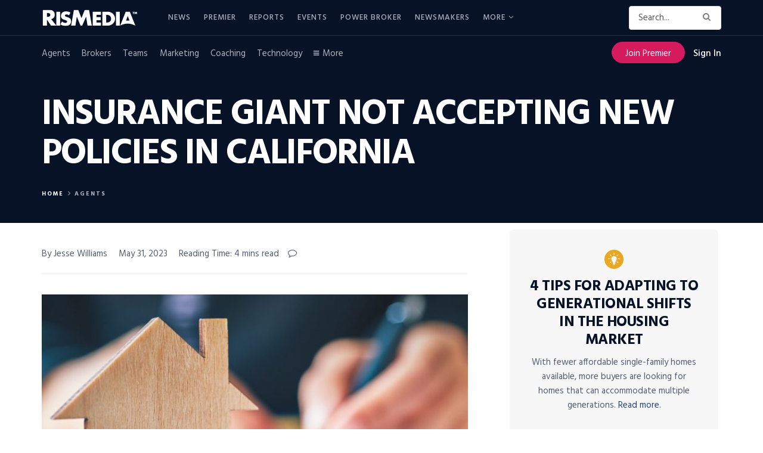

--- FILE ---
content_type: text/html; charset=UTF-8
request_url: https://www.rismedia.com/2023/05/31/insurance-giant-not-accepting-new-policies-california/?utm_medium=email
body_size: 55389
content:
<!doctype html>
<!--[if lt IE 7]> <html class="no-js lt-ie9 lt-ie8 lt-ie7" lang="en-US"> <![endif]-->
<!--[if IE 7]>    <html class="no-js lt-ie9 lt-ie8" lang="en-US"> <![endif]-->
<!--[if IE 8]>    <html class="no-js lt-ie9" lang="en-US"> <![endif]-->
<!--[if IE 9]>    <html class="no-js lt-ie10" lang="en-US"> <![endif]-->
<!--[if gt IE 8]><!--> <html class="no-js" lang="en-US"> <!--<![endif]-->
<head>

    <meta http-equiv="Content-Type" content="text/html; charset=UTF-8" />
    <meta name='viewport' content='width=device-width, initial-scale=1, user-scalable=yes' />
    <link rel="profile" href="http://gmpg.org/xfn/11" />
    <link rel="pingback" href="https://www.rismedia.com/xmlrpc.php" />
    <script>let sHash = window.location.hash;if(sHash){if(sHash.includes('elementor')&&sHash.includes('lightbox')&&sHash.includes('settings')){window.location.replace(window.location.pathname);}}</script>
    <meta name='robots' content='index, follow, max-image-preview:large, max-snippet:-1, max-video-preview:-1' />
<meta property="og:type" content="article">
<meta property="og:title" content="Insurance Giant Not Accepting New Policies in California">
<meta property="og:site_name" content="RISMedia">
<meta property="og:description" content="Last week, as most people were looking forward to porch parties and barbecues over the long weekend, one of the">
<meta property="og:url" content="https://www.rismedia.com/2023/05/31/insurance-giant-not-accepting-new-policies-california/">
<meta property="og:locale" content="en_US">
<meta property="og:image" content="https://www.rismedia.com/wp-content/uploads/2023/05/Insurance_Giant_Not_Accepting_New_Policies_in_California.jpg">
<meta property="og:image:height" content="758">
<meta property="og:image:width" content="1140">
<meta property="article:published_time" content="2023-05-31T19:04:05+00:00">
<meta property="article:modified_time" content="2023-05-31T17:54:09+00:00">
<meta property="article:author" content="http://www.rismedia.com">
<meta property="article:section" content="Agents">
<meta property="article:tag" content="California Fair Play">
<meta property="article:tag" content="cs-ad-free">
<meta property="article:tag" content="Feature">
<meta property="article:tag" content="Home Insurance">
<meta property="article:tag" content="Home Insurance Costs">
<meta property="article:tag" content="Home Insurance Providers">
<meta property="article:tag" content="Homeownership Costs">
<meta property="article:tag" content="MLS">
<meta property="article:tag" content="MLSNewsFeed">
<meta property="article:tag" content="MLSSpotlight">
<meta property="article:tag" content="State Farm">
<meta name="twitter:card" content="summary_large_image">
<meta name="twitter:title" content="Insurance Giant Not Accepting New Policies in California">
<meta name="twitter:description" content="Last week, as most people were looking forward to porch parties and barbecues over the long weekend, one of the">
<meta name="twitter:url" content="https://www.rismedia.com/2023/05/31/insurance-giant-not-accepting-new-policies-california/">
<meta name="twitter:site" content="http://www.rismedia.com">
<meta name="twitter:image:src" content="https://www.rismedia.com/wp-content/uploads/2023/05/Insurance_Giant_Not_Accepting_New_Policies_in_California.jpg">
<meta name="twitter:image:width" content="1140">
<meta name="twitter:image:height" content="758">
			<script type="text/javascript">
              var jnews_ajax_url = '/?ajax-request=jnews'
			</script>
			<script type="text/javascript">;window.jnews=window.jnews||{},window.jnews.library=window.jnews.library||{},window.jnews.library=function(){"use strict";var t=this;t.win=window,t.doc=document,t.globalBody=t.doc.getElementsByTagName("body")[0],t.globalBody=t.globalBody?t.globalBody:t.doc,t.win.jnewsDataStorage=t.win.jnewsDataStorage||{_storage:new WeakMap,put:function(t,e,n){this._storage.has(t)||this._storage.set(t,new Map),this._storage.get(t).set(e,n)},get:function(t,e){return this._storage.get(t).get(e)},has:function(t,e){return this._storage.has(t)&&this._storage.get(t).has(e)},remove:function(t,e){var n=this._storage.get(t).delete(e);return 0===!this._storage.get(t).size&&this._storage.delete(t),n}},t.windowWidth=function(){return t.win.innerWidth||t.docEl.clientWidth||t.globalBody.clientWidth},t.windowHeight=function(){return t.win.innerHeight||t.docEl.clientHeight||t.globalBody.clientHeight},t.requestAnimationFrame=t.win.requestAnimationFrame||t.win.webkitRequestAnimationFrame||t.win.mozRequestAnimationFrame||t.win.msRequestAnimationFrame||window.oRequestAnimationFrame||function(t){return setTimeout(t,1e3/60)},t.cancelAnimationFrame=t.win.cancelAnimationFrame||t.win.webkitCancelAnimationFrame||t.win.webkitCancelRequestAnimationFrame||t.win.mozCancelAnimationFrame||t.win.msCancelRequestAnimationFrame||t.win.oCancelRequestAnimationFrame||function(t){clearTimeout(t)},t.classListSupport="classList"in document.createElement("_"),t.hasClass=t.classListSupport?function(t,e){return t.classList.contains(e)}:function(t,e){return t.className.indexOf(e)>=0},t.addClass=t.classListSupport?function(e,n){t.hasClass(e,n)||e.classList.add(n)}:function(e,n){t.hasClass(e,n)||(e.className+=" "+n)},t.removeClass=t.classListSupport?function(e,n){t.hasClass(e,n)&&e.classList.remove(n)}:function(e,n){t.hasClass(e,n)&&(e.className=e.className.replace(n,""))},t.objKeys=function(t){var e=[];for(var n in t)Object.prototype.hasOwnProperty.call(t,n)&&e.push(n);return e},t.isObjectSame=function(t,e){var n=!0;return JSON.stringify(t)!==JSON.stringify(e)&&(n=!1),n},t.extend=function(){for(var t,e,n,i=arguments[0]||{},o=1,a=arguments.length;o<a;o++)if(null!==(t=arguments[o]))for(e in t)i!==(n=t[e])&&void 0!==n&&(i[e]=n);return i},t.dataStorage=t.win.jnewsDataStorage,t.isVisible=function(t){return 0!==t.offsetWidth&&0!==t.offsetHeight||t.getBoundingClientRect().length},t.getHeight=function(t){return t.offsetHeight||t.clientHeight||t.getBoundingClientRect().height},t.getWidth=function(t){return t.offsetWidth||t.clientWidth||t.getBoundingClientRect().width},t.supportsPassive=!1;try{var e=Object.defineProperty({},"passive",{get:function(){t.supportsPassive=!0}});"createEvent"in t.doc?t.win.addEventListener("test",null,e):"fireEvent"in t.doc&&t.win.attachEvent("test",null)}catch(t){}t.passiveOption=!!t.supportsPassive&&{passive:!0},t.addEvents=function(e,n,i){for(var o in n){var a=["touchstart","touchmove"].indexOf(o)>=0&&!i&&t.passiveOption;"createEvent"in t.doc?e.addEventListener(o,n[o],a):"fireEvent"in t.doc&&e.attachEvent("on"+o,n[o])}},t.removeEvents=function(e,n){for(var i in n)"createEvent"in t.doc?e.removeEventListener(i,n[i]):"fireEvent"in t.doc&&e.detachEvent("on"+i,n[i])},t.triggerEvents=function(e,n,i){var o;i=i||{detail:null};return"createEvent"in t.doc?(!(o=t.doc.createEvent("CustomEvent")||new CustomEvent(n)).initCustomEvent||o.initCustomEvent(n,!0,!1,i),void e.dispatchEvent(o)):"fireEvent"in t.doc?((o=t.doc.createEventObject()).eventType=n,void e.fireEvent("on"+o.eventType,o)):void 0},t.getParents=function(e,n){void 0===n&&(n=t.doc);for(var i=[],o=e.parentNode,a=!1;!a;)if(o){var s=o;s.querySelectorAll(n).length?a=!0:(i.push(s),o=s.parentNode)}else i=[],a=!0;return i},t.forEach=function(t,e,n){for(var i=0,o=t.length;i<o;i++)e.call(n,t[i],i)},t.getText=function(t){return t.innerText||t.textContent},t.setText=function(t,e){var n="object"==typeof e?e.innerText||e.textContent:e;t.innerText&&(t.innerText=n),t.textContent&&(t.textContent=n)},t.httpBuildQuery=function(e){return t.objKeys(e).reduce(function e(n){var i=arguments.length>1&&void 0!==arguments[1]?arguments[1]:null;return function(o,a){var s=n[a];a=encodeURIComponent(a);var r=i?"".concat(i,"[").concat(a,"]"):a;return null==s||"function"==typeof s?(o.push("".concat(r,"=")),o):["number","boolean","string"].includes(typeof s)?(o.push("".concat(r,"=").concat(encodeURIComponent(s))),o):(o.push(t.objKeys(s).reduce(e(s,r),[]).join("&")),o)}}(e),[]).join("&")},t.scrollTo=function(e,n,i){function o(t,e,n){this.start=this.position(),this.change=t-this.start,this.currentTime=0,this.increment=20,this.duration=void 0===n?500:n,this.callback=e,this.finish=!1,this.animateScroll()}return Math.easeInOutQuad=function(t,e,n,i){return(t/=i/2)<1?n/2*t*t+e:-n/2*(--t*(t-2)-1)+e},o.prototype.stop=function(){this.finish=!0},o.prototype.move=function(e){t.doc.documentElement.scrollTop=e,t.globalBody.parentNode.scrollTop=e,t.globalBody.scrollTop=e},o.prototype.position=function(){return t.doc.documentElement.scrollTop||t.globalBody.parentNode.scrollTop||t.globalBody.scrollTop},o.prototype.animateScroll=function(){this.currentTime+=this.increment;var e=Math.easeInOutQuad(this.currentTime,this.start,this.change,this.duration);this.move(e),this.currentTime<this.duration&&!this.finish?t.requestAnimationFrame.call(t.win,this.animateScroll.bind(this)):this.callback&&"function"==typeof this.callback&&this.callback()},new o(e,n,i)},t.unwrap=function(e){var n,i=e;t.forEach(e,(function(t,e){n?n+=t:n=t})),i.replaceWith(n)},t.performance={start:function(t){performance.mark(t+"Start")},stop:function(t){performance.mark(t+"End"),performance.measure(t,t+"Start",t+"End")}},t.fps=function(){var e=0,n=0,i=0;!function(){var o=e=0,a=0,s=0,r=document.getElementById("fpsTable"),c=function(e){void 0===document.getElementsByTagName("body")[0]?t.requestAnimationFrame.call(t.win,(function(){c(e)})):document.getElementsByTagName("body")[0].appendChild(e)};null===r&&((r=document.createElement("div")).style.position="fixed",r.style.top="120px",r.style.left="10px",r.style.width="100px",r.style.height="20px",r.style.border="1px solid black",r.style.fontSize="11px",r.style.zIndex="100000",r.style.backgroundColor="white",r.id="fpsTable",c(r));var l=function(){i++,n=Date.now(),(a=(i/(s=(n-e)/1e3)).toPrecision(2))!=o&&(o=a,r.innerHTML=o+"fps"),1<s&&(e=n,i=0),t.requestAnimationFrame.call(t.win,l)};l()}()},t.instr=function(t,e){for(var n=0;n<e.length;n++)if(-1!==t.toLowerCase().indexOf(e[n].toLowerCase()))return!0},t.winLoad=function(e,n){function i(i){if("complete"===t.doc.readyState||"interactive"===t.doc.readyState)return!i||n?setTimeout(e,n||1):e(i),1}i()||t.addEvents(t.win,{load:i})},t.docReady=function(e,n){function i(i){if("complete"===t.doc.readyState||"interactive"===t.doc.readyState)return!i||n?setTimeout(e,n||1):e(i),1}i()||t.addEvents(t.doc,{DOMContentLoaded:i})},t.fireOnce=function(){t.docReady((function(){t.assets=t.assets||[],t.assets.length&&(t.boot(),t.load_assets())}),50)},t.boot=function(){t.length&&t.doc.querySelectorAll("style[media]").forEach((function(t){"not all"==t.getAttribute("media")&&t.removeAttribute("media")}))},t.create_js=function(e,n){var i=t.doc.createElement("script");switch(i.setAttribute("src",e),n){case"defer":i.setAttribute("defer",!0);break;case"async":i.setAttribute("async",!0);break;case"deferasync":i.setAttribute("defer",!0),i.setAttribute("async",!0)}t.globalBody.appendChild(i)},t.load_assets=function(){"object"==typeof t.assets&&t.forEach(t.assets.slice(0),(function(e,n){var i="";e.defer&&(i+="defer"),e.async&&(i+="async"),t.create_js(e.url,i);var o=t.assets.indexOf(e);o>-1&&t.assets.splice(o,1)})),t.assets=jnewsoption.au_scripts=window.jnewsads=[]},t.docReady((function(){t.globalBody=t.globalBody==t.doc?t.doc.getElementsByTagName("body")[0]:t.globalBody,t.globalBody=t.globalBody?t.globalBody:t.doc}))},window.jnews.library=new window.jnews.library;</script>
	<!-- This site is optimized with the Yoast SEO plugin v17.3 - https://yoast.com/wordpress/plugins/seo/ -->
	<title>Insurance Giant Not Accepting New Policies in California &mdash; RISMedia</title>
	<meta name="description" content="Agents across the state—and across the country—are navigating spiraling home insurance costs." />
	<link rel="canonical" href="https://www.rismedia.com/2023/05/31/insurance-giant-not-accepting-new-policies-california/" />
	<meta name="twitter:card" content="summary_large_image" />
	<meta name="twitter:title" content="Insurance Giant Not Accepting New Policies in California &mdash; RISMedia" />
	<meta name="twitter:description" content="Agents across the state—and across the country—are navigating spiraling home insurance costs." />
	<meta name="twitter:image" content="https://www.rismedia.com/wp-content/uploads/2023/05/Insurance_Giant_Not_Accepting_New_Policies_in_California.jpg" />
	<meta name="twitter:creator" content="@rismediaupdates" />
	<meta name="twitter:site" content="@rismediaupdates" />
	<meta name="twitter:label1" content="Written by" />
	<meta name="twitter:data1" content="Aidan Whalen" />
	<meta name="twitter:label2" content="Est. reading time" />
	<meta name="twitter:data2" content="4 minutes" />
	<!-- / Yoast SEO plugin. -->


<link rel='dns-prefetch' href='//fonts.googleapis.com' />
<link rel='dns-prefetch' href='//s.w.org' />
<link rel='preconnect' href='https://fonts.gstatic.com' />
<link rel="alternate" type="application/rss+xml" title="RISMedia &raquo; Feed" href="https://www.rismedia.com/feed/" />
<link rel="alternate" type="application/rss+xml" title="RISMedia &raquo; Comments Feed" href="https://www.rismedia.com/comments/feed/" />
<link rel="alternate" type="application/rss+xml" title="RISMedia &raquo; Insurance Giant Not Accepting New Policies in California Comments Feed" href="https://www.rismedia.com/2023/05/31/insurance-giant-not-accepting-new-policies-california/feed/" />
		<script type="text/javascript">
			window._wpemojiSettings = {"baseUrl":"https:\/\/s.w.org\/images\/core\/emoji\/13.1.0\/72x72\/","ext":".png","svgUrl":"https:\/\/s.w.org\/images\/core\/emoji\/13.1.0\/svg\/","svgExt":".svg","source":{"concatemoji":"https:\/\/www.rismedia.com\/wp-includes\/js\/wp-emoji-release.min.js?ver=5.8"}};
			!function(e,a,t){var n,r,o,i=a.createElement("canvas"),p=i.getContext&&i.getContext("2d");function s(e,t){var a=String.fromCharCode;p.clearRect(0,0,i.width,i.height),p.fillText(a.apply(this,e),0,0);e=i.toDataURL();return p.clearRect(0,0,i.width,i.height),p.fillText(a.apply(this,t),0,0),e===i.toDataURL()}function c(e){var t=a.createElement("script");t.src=e,t.defer=t.type="text/javascript",a.getElementsByTagName("head")[0].appendChild(t)}for(o=Array("flag","emoji"),t.supports={everything:!0,everythingExceptFlag:!0},r=0;r<o.length;r++)t.supports[o[r]]=function(e){if(!p||!p.fillText)return!1;switch(p.textBaseline="top",p.font="600 32px Arial",e){case"flag":return s([127987,65039,8205,9895,65039],[127987,65039,8203,9895,65039])?!1:!s([55356,56826,55356,56819],[55356,56826,8203,55356,56819])&&!s([55356,57332,56128,56423,56128,56418,56128,56421,56128,56430,56128,56423,56128,56447],[55356,57332,8203,56128,56423,8203,56128,56418,8203,56128,56421,8203,56128,56430,8203,56128,56423,8203,56128,56447]);case"emoji":return!s([10084,65039,8205,55357,56613],[10084,65039,8203,55357,56613])}return!1}(o[r]),t.supports.everything=t.supports.everything&&t.supports[o[r]],"flag"!==o[r]&&(t.supports.everythingExceptFlag=t.supports.everythingExceptFlag&&t.supports[o[r]]);t.supports.everythingExceptFlag=t.supports.everythingExceptFlag&&!t.supports.flag,t.DOMReady=!1,t.readyCallback=function(){t.DOMReady=!0},t.supports.everything||(n=function(){t.readyCallback()},a.addEventListener?(a.addEventListener("DOMContentLoaded",n,!1),e.addEventListener("load",n,!1)):(e.attachEvent("onload",n),a.attachEvent("onreadystatechange",function(){"complete"===a.readyState&&t.readyCallback()})),(n=t.source||{}).concatemoji?c(n.concatemoji):n.wpemoji&&n.twemoji&&(c(n.twemoji),c(n.wpemoji)))}(window,document,window._wpemojiSettings);
		</script>
		<style type="text/css">
img.wp-smiley,
img.emoji {
	display: inline !important;
	border: none !important;
	box-shadow: none !important;
	height: 1em !important;
	width: 1em !important;
	margin: 0 .07em !important;
	vertical-align: -0.1em !important;
	background: none !important;
	padding: 0 !important;
}
</style>
	<link rel='stylesheet' id='wp-block-library-css'  href='https://www.rismedia.com/wp-includes/css/dist/block-library/style.min.css?ver=5.8' type='text/css' media='all' />
<link rel='stylesheet' id='ai-aos-css'  href='https://www.rismedia.com/wp-content/plugins/ad-inserter-pro/includes/aos/ai-aos.css?ver=2.7.4' type='text/css' media='all' />
<link rel='stylesheet' id='wpos-slick-style-css'  href='https://www.rismedia.com/wp-content/plugins/wp-responsive-recent-post-slider/assets/css/slick.css?ver=3.6.2' type='text/css' media='all' />
<link rel='stylesheet' id='wppsac-public-style-css'  href='https://www.rismedia.com/wp-content/plugins/wp-responsive-recent-post-slider/assets/css/recent-post-style.css?ver=3.6.2' type='text/css' media='all' />
<link rel='stylesheet' id='1208d1328-css'  href='https://www.rismedia.com/wp-content/uploads/essential-addons-elementor/734e5f942.min.css?ver=1768885197' type='text/css' media='all' />
<link rel='stylesheet' id='issuem-leaky-paywall-css'  href='https://www.rismedia.com/wp-content/plugins/leaky-paywall//css/issuem-leaky-paywall.css?ver=4.21.2' type='text/css' media='all' />
<link rel='stylesheet' id='leaky-paywall-trials-css'  href='https://www.rismedia.com/wp-content/plugins/leaky-paywall-trials//css/style.css?ver=1.9.0' type='text/css' media='all' />
<link rel='stylesheet' id='leaky-paywall-coupons-css-css'  href='https://www.rismedia.com/wp-content/plugins/leaky-paywall-coupons//css/leaky-paywall-coupons.css?ver=2.2.1' type='text/css' media='all' />
<link rel='stylesheet' id='jnews-parent-style-css'  href='https://www.rismedia.com/wp-content/themes/jnews/style.css?ver=1.0.1' type='text/css' media='all' />
<link rel='stylesheet' id='jeg_customizer_font-css'  href='//fonts.googleapis.com/css?family=Hind%3Aregular%2C700&#038;display=swap&#038;ver=1.2.6' type='text/css' media='all' />
<link rel='stylesheet' id='jnews-frontend-css'  href='https://www.rismedia.com/wp-content/themes/jnews/assets/dist/frontend.min.css?ver=1.0.1' type='text/css' media='all' />
<link rel='stylesheet' id='jnews-elementor-css'  href='https://www.rismedia.com/wp-content/themes/jnews/assets/css/elementor-frontend.css?ver=1.0.1' type='text/css' media='all' />
<link rel='stylesheet' id='jnews-style-css'  href='https://www.rismedia.com/wp-content/themes/jnews-child/style.css?ver=1.0.1' type='text/css' media='all' />
<link rel='stylesheet' id='jnews-darkmode-css'  href='https://www.rismedia.com/wp-content/themes/jnews/assets/css/darkmode.css?ver=1.0.1' type='text/css' media='all' />
<link rel='stylesheet' id='jnews-scheme-css'  href='https://www.rismedia.com/wp-content/themes/jnews/data/import/newsplus/scheme.css?ver=1.0.1' type='text/css' media='all' />
<link rel='stylesheet' id='jnews-select-share-css'  href='https://www.rismedia.com/wp-content/plugins/jnews-social-share/assets/css/plugin.css' type='text/css' media='all' />
<script type='text/javascript' src='https://www.rismedia.com/wp-includes/js/jquery/jquery.min.js?ver=3.6.0' id='jquery-core-js'></script>
<script type='text/javascript' src='https://www.rismedia.com/wp-includes/js/jquery/jquery-migrate.min.js?ver=3.3.2' id='jquery-migrate-js'></script>
<script type='text/javascript' src='https://www.rismedia.com/wp-content/plugins/leaky-paywall-registration-redirect/js/leaky-paywall-registration-redirect.js?ver=1.3.2' id='lp_registration_redirect-js'></script>
<script type='text/javascript' src='https://www.rismedia.com/wp-content/themes/jnews-child/assets/js/ga-helpers.js?ver=1.0' id='ga-helpers-js'></script>
<script type='text/javascript' src='https://www.rismedia.com/wp-content/themes/jnews-child/assets/js/ct-helpers.js?ver=1.0' id='ct-helpers-js'></script>
<link rel="EditURI" type="application/rsd+xml" title="RSD" href="https://www.rismedia.com/xmlrpc.php?rsd" />
<link rel="wlwmanifest" type="application/wlwmanifest+xml" href="https://www.rismedia.com/wp-includes/wlwmanifest.xml" /> 
<meta name="generator" content="WordPress 5.8" />
<link rel='shortlink' href='https://www.rismedia.com/?p=336673' />
<link rel="alternate" type="application/json+oembed" href="https://www.rismedia.com/wp-json/oembed/1.0/embed?url=https%3A%2F%2Fwww.rismedia.com%2F2023%2F05%2F31%2Finsurance-giant-not-accepting-new-policies-california%2F" />
<link rel="alternate" type="text/xml+oembed" href="https://www.rismedia.com/wp-json/oembed/1.0/embed?url=https%3A%2F%2Fwww.rismedia.com%2F2023%2F05%2F31%2Finsurance-giant-not-accepting-new-policies-california%2F&#038;format=xml" />
<meta name="cdp-version" content="1.4.9" /><script type='text/javascript'>

        var premiumCookieExists = false;

        if (document.cookie.split(';').some((item) => item.trim().startsWith('premium_subscriber'))) {
            premiumCookieExists = true;
        }
        
    </script>

<!-- This site is optimized with the Schema plugin v1.7.9.6 - https://schema.press -->
<script type="application/ld+json">{"@context":"https:\/\/schema.org\/","@type":"BlogPosting","mainEntityOfPage":{"@type":"WebPage","@id":"https:\/\/www.rismedia.com\/2023\/05\/31\/insurance-giant-not-accepting-new-policies-california\/"},"url":"https:\/\/www.rismedia.com\/2023\/05\/31\/insurance-giant-not-accepting-new-policies-california\/","headline":"Insurance Giant Not Accepting New Policies in California","datePublished":"2023-05-31T15:04:05-04:00","dateModified":"2023-05-31T13:54:09-04:00","publisher":{"@type":"Organization","@id":"https:\/\/www.rismedia.com\/#organization","name":"RISMedia","logo":{"@type":"ImageObject","url":"https:\/\/www.rismedia.com\/wp-content\/uploads\/2018\/09\/Logo_518-1.jpg","width":600,"height":60}},"image":{"@type":"ImageObject","url":"https:\/\/www.rismedia.com\/wp-content\/uploads\/2023\/05\/Insurance_Giant_Not_Accepting_New_Policies_in_California.jpg","width":1140,"height":758},"articleSection":"Agents","keywords":"California Fair Play, Feature, Home Insurance, Home Insurance Costs, Home Insurance Providers, Homeownership Costs, MLS, MLSNewsFeed, MLSSpotlight, State Farm","description":"Agents across the state—and across the country—are navigating spiraling home insurance costs.","author":{"@type":"Person","name":"Aidan Whalen","url":"https:\/\/www.rismedia.com\/author\/awhalenrismedia-com\/","image":{"@type":"ImageObject","url":"https:\/\/secure.gravatar.com\/avatar\/3dbaf562c061f6ca46d29579c443024b?s=96&d=mm&r=g","height":96,"width":96},"sameAs":["http:\/\/www.rismedia.com"]}}</script>

        <script src="https://www.google.com/recaptcha/api.js?render=6LdLTnUfAAAAABl8qabnUl8KVFC2TrDP6F2h9uQr"></script>
        <script>
            jQuery( document ).ready( function()
            {
                let formLP = document.getElementById( 'leaky-paywall-payment-form' );

                if ( formLP !== null )
                {
                    let btnNext = jQuery( '#leaky-paywall-registration-next' );

                    grecaptcha.ready( function()
                    {

                        function onSubmit(callback) {
                            grecaptcha.execute( '6LdLTnUfAAAAABl8qabnUl8KVFC2TrDP6F2h9uQr',
                                {
                                    action: 'register'
                                } ).then( function ( sToken )
                            {
                                console.log( 'token: ' + sToken );

                                // Set recaptcha response
                                let recaptchaResponse = document.getElementById( 'recaptcha-response' );
                                if ( recaptchaResponse !== null )
                                {
                                    recaptchaResponse.value = sToken;
                                }

                                callback();
                            } );
                        }

                        if (!btnNext.length) {
                            jQuery(formLP).on('submit', function(e) {
                                e.preventDefault();
                                onSubmit(function() {
                                    formLP.submit();
                                });
                            });
                        } else {
                            // Get button events
                            let objEvents = jQuery._data( btnNext.get(0), 'events');

                            // Set original click handler
                            let fnOriginalClick = objEvents.click[0].handler;

                            // Unbind original click handler and set new one
                            btnNext.unbind().on( 'click', function( objEvent )
                            {
                                onSubmit(function() {
                                    // Call original click handler
                                    if ( fnOriginalClick !== null )
                                    {
                                        fnOriginalClick.call( btnNext, objEvent );
                                    }
                                });
                            } );
                        }
                    } );
                }
            } );
        </script>
        <style>
            .grecaptcha-badge {
                visibility: hidden;
            }
        </style>
        <script type="text/javascript" src="https://use.typekit.net/mpz6ron.js"></script>
                 <script>try{Typekit.load({ async: true });}catch(e){}</script><script type='application/ld+json'>{"@context":"http:\/\/schema.org","@type":"Organization","@id":"https:\/\/www.rismedia.com\/#organization","url":"https:\/\/www.rismedia.com\/","name":"","logo":{"@type":"ImageObject","url":""},"sameAs":["https:\/\/www.facebook.com\/rismedia\/","https:\/\/twitter.com\/RISMediaUpdates","https:\/\/www.instagram.com\/rismediaupdates\/","https:\/\/www.pinterest.com\/rismedia\/","https:\/\/www.linkedin.com\/company\/rismedia\/"]}</script>
<script type='application/ld+json'>{"@context":"http:\/\/schema.org","@type":"WebSite","@id":"https:\/\/www.rismedia.com\/#website","url":"https:\/\/www.rismedia.com\/","name":"","potentialAction":{"@type":"SearchAction","target":"https:\/\/www.rismedia.com\/?s={search_term_string}","query-input":"required name=search_term_string"}}</script>
<link rel="icon" href="https://www.rismedia.com/wp-content/uploads/2021/10/cropped-favicon-32x32.png" sizes="32x32" />
<link rel="icon" href="https://www.rismedia.com/wp-content/uploads/2021/10/cropped-favicon-192x192.png" sizes="192x192" />
<link rel="apple-touch-icon" href="https://www.rismedia.com/wp-content/uploads/2021/10/cropped-favicon-180x180.png" />
<meta name="msapplication-TileImage" content="https://www.rismedia.com/wp-content/uploads/2021/10/cropped-favicon-270x270.png" />

        <script type='text/javascript'>
            let sChannelNagError = '';
            let sChannelNagErrorData = '';

            document.addEventListener( 'DOMContentLoaded', function ()
            {
                let data = {
                    'action': 'header_injection',
                    'page': 'insurance-giant-not-accepting-new-policies-california',
                    'qstring': window.location.search
                };
                
                jQuery.post( 'https://www.rismedia.com/wp-admin/admin-ajax.php', data, function( response )
                {
                    response = JSON.parse( response );
                    let showAds = response?.showAds;
                    let showInterstitial = response?.showInterstitial;
                    let showSticky = response?.showSticky;

                    window.googletag = window.googletag || {cmd: []};

                    let interstitialSlot, 
                        staticSlot1,
                        staticSlot2,
                        leaderBoardSlot,
                        stickyAd;

                    let post_tt_date = null;
                    let targetECCFriendly = 0;
                    let bIsHome = ( window.location.pathname === '/' );

                    //console.log( 'homepage: ' + bIsHome );

                    if ( 0 == 1 )
                    {
                        console.log( 'tt: ' + 0 );
                        var post_tt = 0;
                        var post_date_string = post_tt.toString();

                        var post_date_year = post_date_string.substring(0,4);
                        var post_date_month = post_date_string.substring(4,6);
                        var post_date_day = post_date_string.substring(6);
                        post_tt_date = post_date_year + '-' + post_date_month + '-' + post_date_day;

                        console.log( 'post_tt_date_value: ' + post_tt_date );
                    }

                    googletag.cmd.push( function()
                    {
                        googletag.pubads().collapseEmptyDivs();

                        // Primary Square
                        if ( 0 === 1 )
                        {
                            // The Primary Square Ads Slot - TT
                            staticSlot1 = googletag.defineSlot( '/21874503309/National_Premium_Square', [300, 300], 'div-gpt-ad-1629206093107-0' )
                                .addService( googletag.pubads() )
                                .setTargeting( 'team_tuesday_date', post_tt_date );
                        }
                        else if ( bIsHome && 0 === 1 )
                        {
                            // The Primary Square Ads Slot - Home takeover
                            staticSlot1 = googletag.defineSlot( '/21874503309/primary_square_homepage_takeover', [300, 300], 'div-gpt-ad-1629206093107-0' )
                                .addService( googletag.pubads() );
                        }
                        else if ( 0 === 1 )
                        {
                            // The Primary Square Ads Slot - Website takeover
                            staticSlot1 = googletag.defineSlot( '/21874503309/primary_square_website_takeover', [300, 300], 'div-gpt-ad-1629206093107-0' )
                                .addService( googletag.pubads() );
                        }
                        else
                        {
                            // The Primary Square Ads Slot - Default
                            staticSlot1 = googletag.defineSlot( '/21874503309/National_Premium_Square', [300, 300], 'div-gpt-ad-1629206093107-0' )
                                .addService( googletag.pubads() );
                        }

                        // Bottom Leaderboard
                        if ( bIsHome && 0 === 1 )
                        {
                            // The Bottom Leaderboard Ads Slot - Home takeover
                            leaderBoardSlot = googletag.defineSlot( '/21874503309/leaderboard_homepage_takeover', [ [300, 60], [970, 90] ], 'div-gpt-ad-1629211087154-0' )
                                .addService( googletag.pubads() );
                        }
                        else if ( 0 === 1 )
                        {
                            // The Bottom Leaderboard Ads Slot - Website takeover
                            leaderBoardSlot = googletag.defineSlot( '/21874503309/leaderboard_website_takeover', [ [300, 60], [970, 90] ], 'div-gpt-ad-1629211087154-0' )
                                .addService( googletag.pubads() );
                        }
                        else
                        {
                            // The Bottom Leaderboard Ads Slot - Default
                            leaderBoardSlot = googletag.defineSlot( '/21874503309/Leaderboard_970x90', [ [300, 60], [970, 90] ], 'div-gpt-ad-1629211087154-0' )
                                .addService( googletag.pubads() );
                        }

                        // Leaderboard ad size mapping
                        let leaderBoardMapping = googletag.sizeMapping()
                            .addSize( [1024, 120], [970, 90] )
                            .addSize( [320, 80], [300, 60] )
                            .addSize( [0, 0], [] )
                            .build();

                        leaderBoardSlot.defineSizeMapping( leaderBoardMapping );

                        // Sticky Ad
                        if ( !bIsHome && 0 === 1 && showSticky )
                        {
                            // Sticky Ad Slot - Website takeover
                            stickyAd = googletag.defineSlot( '/21874503309/stickyad_website_takeover', [ [300, 60], [640, 78], [320, 100], [970, 250], [970, 150] ], 'div-gpt-ad-1638218691225-0' )
                                .addService( googletag.pubads() );

                            let stickyAdMapping = googletag.sizeMapping()
                                .addSize( [970, 415], [ [640, 78], [970, 250], [970, 150] ] )
                                .addSize( [310, 480], [ [300, 60], [320, 100] ] )
                                .addSize( [0, 0], [] )
                                .build();
                                
                            stickyAd.defineSizeMapping( stickyAdMapping );

                            googletag.display( 'div-gpt-ad-1638218691225-0' );
                        }

                        if ( showAds )
                        {
                            // The Content Square Ads Slot
                            /*if ( targetECCFriendly == 1 )
                            {
                                // ECC friendly targeting
                                staticSlot2 = googletag.defineSlot( '/21874503309/Content_Square', [300, 300], 'div-gpt-ad-1629208596807-0' )
                                    .setTargeting( "ecc_friendly", "Y" )
                                    .addService(googletag.pubads());
                            }
                            else
                            {*/
                                // Default
                                staticSlot2 = googletag.defineSlot( '/21874503309/Content_Square', [300, 300], 'div-gpt-ad-1629208596807-0' )
                                    .addService(googletag.pubads());
                            //}

                            if ( showInterstitial )
                            {
                                // Interstitial Ad Slot
                                if ( bIsHome && 0 === 1 )
                                {
                                    // Interstitial Ad Slot - Homepage takeover
                                    interstitialSlot = googletag.defineSlot( '/21874503309/interstitial_homepage_takeover', [ [ 300, 300 ], [ 970, 415 ] ], 'div-gpt-ad-1632145416829-0' )
                                        .setCollapseEmptyDiv( true, true );
                                }
                                else if ( 0 === 1 )
                                {
                                    // Interstitial Ad Slot - Website takeover
                                    interstitialSlot = googletag.defineSlot( '/21874503309/interstitial_website_takeover', [ [ 300, 300 ], [ 970, 415 ] ], 'div-gpt-ad-1632145416829-0' )
                                        .setCollapseEmptyDiv( true, true );
                                }
                                else
                                {
                                    // Interstitial Ad Slot - Default
                                    /*if ( targetECCFriendly == 1 )
                                    {
                                        console.log( 'ecc_friendly' );
                                        // Interstitial Ad Slot - ecc friendly targeting
                                        interstitialSlot = googletag.defineSlot( '/21874503309/Interstitials_970x415', [[300, 300], [970, 415]], 'div-gpt-ad-1632145416829-0' )
                                            .setTargeting( "ecc_friendly", "Y" )
                                            .setCollapseEmptyDiv( true, true );
                                    }
                                    else
                                    {*/
                                        // Interstitial Ad Slot - Default
                                        interstitialSlot = googletag.defineSlot( '/21874503309/Interstitials_970x415', [[300, 300], [970, 415]], 'div-gpt-ad-1632145416829-0' )
                                            .setCollapseEmptyDiv( true, true );
                                    //}
                                }

                                // Interstitial Size Mapping
                                let interstitialMapping = googletag.sizeMapping()
                                    .addSize( [970, 415], [970, 415] )
                                    .addSize( [310, 480], [300, 300] )
                                    .addSize( [0, 0], [] )
                                    .build();
                                    
                                interstitialSlot.defineSizeMapping( interstitialMapping );
                                            
                                // Slot returns null if the page or device does not support interstitials.
                                if ( interstitialSlot )
                                {
                                    interstitialSlot.addService( googletag.pubads() );

                                    googletag.pubads().addEventListener( 'slotRenderEnded', function( event )
                                    {
                                        if ( interstitialSlot === event.slot )
                                        {
                                            if ( !event.isEmpty && !event.slot.isEmpty )
                                            {
                                                var interstitialModal = document.getElementById( 'interstitialModal' );

                                                interstitialModal.classList.add( 'is-visible' );

                                                // Close the modal after 20 seconds
                                                setTimeout( function()
                                                {
                                                    interstitialModal.classList.remove( 'is-visible' );
                                                }, 20000 );
                                            }
                                        }
                                    } );
                                }
                            }
                        }
                    
                        googletag.pubads().enableSingleRequest();
                        googletag.enableServices();
                    } );
                    
                    googletag.cmd.push( function()
                    {
                        // /21874503309/National_Premium_Square
                        googletag.display( 'div-gpt-ad-1629206093107-0' );
                        console.log( 'loading premium square' );
                    } );
                    
                    if ( showAds )
                    {
                        googletag.cmd.push( function()
                        { 
                            // /21874503309/Content_Square
                            googletag.display( 'div-gpt-ad-1629208596807-0' );
                            console.log( 'loading content square' );

                            // /21874503309/Leaderboard_970x90
                            googletag.display( 'div-gpt-ad-1629211087154-0' );
                            console.log( 'loading leaderboard' );

                            if ( showInterstitial )
                            {
                                // /21874503309/Interstitial
                                googletag.display( 'div-gpt-ad-1632145416829-0' );
                                console.log('loading interstitial');
                            }
                        });
                    }
                    
                } );
            } );
            
        </script>
        <style id="jeg_dynamic_css" type="text/css" data-type="jeg_custom-css">body { --j-body-color : #555a70; --j-accent-color : #1e4280; --j-alt-color : #1e4280; --j-heading-color : #071227; --j-entry-color : #555a70; --j-entry-link-color : #1e4280; } body,.jeg_newsfeed_list .tns-outer .tns-controls button,.jeg_filter_button,.owl-carousel .owl-nav div,.jeg_readmore,.jeg_hero_style_7 .jeg_post_meta a,.widget_calendar thead th,.widget_calendar tfoot a,.jeg_socialcounter a,.entry-header .jeg_meta_like a,.entry-header .jeg_meta_comment a,.entry-content tbody tr:hover,.entry-content th,.jeg_splitpost_nav li:hover a,#breadcrumbs a,.jeg_author_socials a:hover,.jeg_footer_content a,.jeg_footer_bottom a,.jeg_cartcontent,.woocommerce .woocommerce-breadcrumb a { color : #555a70; } a, .jeg_menu_style_5>li>a:hover, .jeg_menu_style_5>li.sfHover>a, .jeg_menu_style_5>li.current-menu-item>a, .jeg_menu_style_5>li.current-menu-ancestor>a, .jeg_navbar .jeg_menu:not(.jeg_main_menu)>li>a:hover, .jeg_midbar .jeg_menu:not(.jeg_main_menu)>li>a:hover, .jeg_side_tabs li.active, .jeg_block_heading_5 strong, .jeg_block_heading_6 strong, .jeg_block_heading_7 strong, .jeg_block_heading_8 strong, .jeg_subcat_list li a:hover, .jeg_subcat_list li button:hover, .jeg_pl_lg_7 .jeg_thumb .jeg_post_category a, .jeg_pl_xs_2:before, .jeg_pl_xs_4 .jeg_postblock_content:before, .jeg_postblock .jeg_post_title a:hover, .jeg_hero_style_6 .jeg_post_title a:hover, .jeg_sidefeed .jeg_pl_xs_3 .jeg_post_title a:hover, .widget_jnews_popular .jeg_post_title a:hover, .jeg_meta_author a, .widget_archive li a:hover, .widget_pages li a:hover, .widget_meta li a:hover, .widget_recent_entries li a:hover, .widget_rss li a:hover, .widget_rss cite, .widget_categories li a:hover, .widget_categories li.current-cat>a, #breadcrumbs a:hover, .jeg_share_count .counts, .commentlist .bypostauthor>.comment-body>.comment-author>.fn, span.required, .jeg_review_title, .bestprice .price, .authorlink a:hover, .jeg_vertical_playlist .jeg_video_playlist_play_icon, .jeg_vertical_playlist .jeg_video_playlist_item.active .jeg_video_playlist_thumbnail:before, .jeg_horizontal_playlist .jeg_video_playlist_play, .woocommerce li.product .pricegroup .button, .widget_display_forums li a:hover, .widget_display_topics li:before, .widget_display_replies li:before, .widget_display_views li:before, .bbp-breadcrumb a:hover, .jeg_mobile_menu li.sfHover>a, .jeg_mobile_menu li a:hover, .split-template-6 .pagenum, .jeg_mobile_menu_style_5>li>a:hover, .jeg_mobile_menu_style_5>li.sfHover>a, .jeg_mobile_menu_style_5>li.current-menu-item>a, .jeg_mobile_menu_style_5>li.current-menu-ancestor>a { color : #1e4280; } .jeg_menu_style_1>li>a:before, .jeg_menu_style_2>li>a:before, .jeg_menu_style_3>li>a:before, .jeg_side_toggle, .jeg_slide_caption .jeg_post_category a, .jeg_slider_type_1_wrapper .tns-controls button.tns-next, .jeg_block_heading_1 .jeg_block_title span, .jeg_block_heading_2 .jeg_block_title span, .jeg_block_heading_3, .jeg_block_heading_4 .jeg_block_title span, .jeg_block_heading_6:after, .jeg_pl_lg_box .jeg_post_category a, .jeg_pl_md_box .jeg_post_category a, .jeg_readmore:hover, .jeg_thumb .jeg_post_category a, .jeg_block_loadmore a:hover, .jeg_postblock.alt .jeg_block_loadmore a:hover, .jeg_block_loadmore a.active, .jeg_postblock_carousel_2 .jeg_post_category a, .jeg_heroblock .jeg_post_category a, .jeg_pagenav_1 .page_number.active, .jeg_pagenav_1 .page_number.active:hover, input[type="submit"], .btn, .button, .widget_tag_cloud a:hover, .popularpost_item:hover .jeg_post_title a:before, .jeg_splitpost_4 .page_nav, .jeg_splitpost_5 .page_nav, .jeg_post_via a:hover, .jeg_post_source a:hover, .jeg_post_tags a:hover, .comment-reply-title small a:before, .comment-reply-title small a:after, .jeg_storelist .productlink, .authorlink li.active a:before, .jeg_footer.dark .socials_widget:not(.nobg) a:hover .fa, div.jeg_breakingnews_title, .jeg_overlay_slider_bottom_wrapper .tns-controls button, .jeg_overlay_slider_bottom_wrapper .tns-controls button:hover, .jeg_vertical_playlist .jeg_video_playlist_current, .woocommerce span.onsale, .woocommerce #respond input#submit:hover, .woocommerce a.button:hover, .woocommerce button.button:hover, .woocommerce input.button:hover, .woocommerce #respond input#submit.alt, .woocommerce a.button.alt, .woocommerce button.button.alt, .woocommerce input.button.alt, .jeg_popup_post .caption, .jeg_footer.dark input[type="submit"], .jeg_footer.dark .btn, .jeg_footer.dark .button, .footer_widget.widget_tag_cloud a:hover, .jeg_inner_content .content-inner .jeg_post_category a:hover, #buddypress .standard-form button, #buddypress a.button, #buddypress input[type="submit"], #buddypress input[type="button"], #buddypress input[type="reset"], #buddypress ul.button-nav li a, #buddypress .generic-button a, #buddypress .generic-button button, #buddypress .comment-reply-link, #buddypress a.bp-title-button, #buddypress.buddypress-wrap .members-list li .user-update .activity-read-more a, div#buddypress .standard-form button:hover, div#buddypress a.button:hover, div#buddypress input[type="submit"]:hover, div#buddypress input[type="button"]:hover, div#buddypress input[type="reset"]:hover, div#buddypress ul.button-nav li a:hover, div#buddypress .generic-button a:hover, div#buddypress .generic-button button:hover, div#buddypress .comment-reply-link:hover, div#buddypress a.bp-title-button:hover, div#buddypress.buddypress-wrap .members-list li .user-update .activity-read-more a:hover, #buddypress #item-nav .item-list-tabs ul li a:before, .jeg_inner_content .jeg_meta_container .follow-wrapper a { background-color : #1e4280; } .jeg_block_heading_7 .jeg_block_title span, .jeg_readmore:hover, .jeg_block_loadmore a:hover, .jeg_block_loadmore a.active, .jeg_pagenav_1 .page_number.active, .jeg_pagenav_1 .page_number.active:hover, .jeg_pagenav_3 .page_number:hover, .jeg_prevnext_post a:hover h3, .jeg_overlay_slider .jeg_post_category, .jeg_sidefeed .jeg_post.active, .jeg_vertical_playlist.jeg_vertical_playlist .jeg_video_playlist_item.active .jeg_video_playlist_thumbnail img, .jeg_horizontal_playlist .jeg_video_playlist_item.active { border-color : #1e4280; } .jeg_tabpost_nav li.active, .woocommerce div.product .woocommerce-tabs ul.tabs li.active, .jeg_mobile_menu_style_1>li.current-menu-item a, .jeg_mobile_menu_style_1>li.current-menu-ancestor a, .jeg_mobile_menu_style_2>li.current-menu-item::after, .jeg_mobile_menu_style_2>li.current-menu-ancestor::after, .jeg_mobile_menu_style_3>li.current-menu-item::before, .jeg_mobile_menu_style_3>li.current-menu-ancestor::before { border-bottom-color : #1e4280; } .jeg_post_meta .fa, .entry-header .jeg_post_meta .fa, .jeg_review_stars, .jeg_price_review_list { color : #1e4280; } .jeg_share_button.share-float.share-monocrhome a { background-color : #1e4280; } h1,h2,h3,h4,h5,h6,.jeg_post_title a,.entry-header .jeg_post_title,.jeg_hero_style_7 .jeg_post_title a,.jeg_block_title,.jeg_splitpost_bar .current_title,.jeg_video_playlist_title,.gallery-caption,.jeg_push_notification_button>a.button { color : #071227; } .split-template-9 .pagenum, .split-template-10 .pagenum, .split-template-11 .pagenum, .split-template-12 .pagenum, .split-template-13 .pagenum, .split-template-15 .pagenum, .split-template-18 .pagenum, .split-template-20 .pagenum, .split-template-19 .current_title span, .split-template-20 .current_title span { background-color : #071227; } .entry-content .content-inner p, .entry-content .content-inner span, .entry-content .intro-text { color : #555a70; } .entry-content .content-inner a { color : #1e4280; } .jeg_topbar, .jeg_topbar.dark, .jeg_topbar.custom { background : #071227; } .jeg_midbar { height : 60px; } .jeg_midbar, .jeg_midbar.dark { background-color : #071227; border-bottom-width : 1px; border-bottom-color : #272f45; color : #ffffff; } .jeg_midbar a, .jeg_midbar.dark a { color : #ffffff; } .jeg_header .jeg_bottombar.jeg_navbar,.jeg_bottombar .jeg_nav_icon { height : 60px; } .jeg_header .jeg_bottombar.jeg_navbar, .jeg_header .jeg_bottombar .jeg_main_menu:not(.jeg_menu_style_1) > li > a, .jeg_header .jeg_bottombar .jeg_menu_style_1 > li, .jeg_header .jeg_bottombar .jeg_menu:not(.jeg_main_menu) > li > a { line-height : 60px; } .jeg_header .jeg_bottombar.jeg_navbar_wrapper:not(.jeg_navbar_boxed), .jeg_header .jeg_bottombar.jeg_navbar_boxed .jeg_nav_row { background : #071227; } .jeg_header .jeg_bottombar, .jeg_header .jeg_bottombar.jeg_navbar_dark, .jeg_bottombar.jeg_navbar_boxed .jeg_nav_row, .jeg_bottombar.jeg_navbar_dark.jeg_navbar_boxed .jeg_nav_row { border-bottom-width : 0px; } .jeg_header_sticky .jeg_navbar_wrapper:not(.jeg_navbar_boxed), .jeg_header_sticky .jeg_navbar_boxed .jeg_nav_row { background : #071227; } .jeg_header_sticky .jeg_navbar_menuborder .jeg_main_menu > li:not(:last-child), .jeg_header_sticky .jeg_navbar_menuborder .jeg_nav_item, .jeg_navbar_boxed .jeg_nav_row, .jeg_header_sticky .jeg_navbar_menuborder:not(.jeg_navbar_boxed) .jeg_nav_left .jeg_nav_item:first-child { border-color : #071227; } .jeg_stickybar, .jeg_stickybar.dark { color : #ffffff; border-bottom-width : 1px; } .jeg_stickybar a, .jeg_stickybar.dark a { color : #ffffff; } .jeg_stickybar, .jeg_stickybar.dark, .jeg_stickybar.jeg_navbar_boxed .jeg_nav_row { border-bottom-color : #272f45; } .jeg_mobile_midbar, .jeg_mobile_midbar.dark { background : #071227; color : #ffffff; } .jeg_mobile_midbar a, .jeg_mobile_midbar.dark a { color : #ffffff; } .jeg_header .socials_widget > a > i.fa:before { color : #5a5a5a; } .jeg_header .socials_widget.nobg > a > span.jeg-icon svg { fill : #5a5a5a; } .jeg_header .socials_widget > a > span.jeg-icon svg { fill : #5a5a5a; } .jeg_header .jeg_button_1 .btn { background : #d61a5e; color : #ffffff; border-color : #d61a5e; } .jeg_header .jeg_button_1 .btn:hover { background : #d60c56; } .jeg_nav_account, .jeg_navbar .jeg_nav_account .jeg_menu > li > a, .jeg_midbar .jeg_nav_account .jeg_menu > li > a { color : #ffffff; } .jeg_nav_search { width : 64%; } .jeg_header .jeg_search_no_expand .jeg_search_form button.jeg_search_button { color : #7e7e82; } .jeg_header .jeg_search_wrapper.jeg_search_no_expand .jeg_search_form .jeg_search_input { color : #555555; } .jeg_header .jeg_search_no_expand .jeg_search_result { background-color : #ffffff; } .jeg_header .jeg_menu.jeg_main_menu > li > a { color : #afb3bf; } .jeg_header .jeg_menu.jeg_main_menu > li > a:hover, .jeg_header .jeg_menu.jeg_main_menu > li.sfHover > a, .jeg_header .jeg_menu.jeg_main_menu > li > .sf-with-ul:hover:after, .jeg_header .jeg_menu.jeg_main_menu > li.sfHover > .sf-with-ul:after, .jeg_header .jeg_menu_style_4 > li.current-menu-item > a, .jeg_header .jeg_menu_style_4 > li.current-menu-ancestor > a, .jeg_header .jeg_menu_style_5 > li.current-menu-item > a, .jeg_header .jeg_menu_style_5 > li.current-menu-ancestor > a { color : #ffffff; } .jeg_navbar_wrapper .sf-arrows .sf-with-ul:after { color : #afb3bf; } .jeg_navbar_wrapper .jeg_menu li > ul { background : #071227; } .jeg_navbar_wrapper .jeg_menu li > ul li > a { color : #ffffff; } .jeg_navbar_wrapper .jeg_menu li > ul li:hover > a, .jeg_navbar_wrapper .jeg_menu li > ul li.sfHover > a, .jeg_navbar_wrapper .jeg_menu li > ul li.current-menu-item > a, .jeg_navbar_wrapper .jeg_menu li > ul li.current-menu-ancestor > a { background : #1e4280; } .jeg_navbar_wrapper .jeg_menu li > ul li a { border-color : rgba(255,255,255,0.1); } .jnews .jeg_header .jeg_menu.jeg_top_menu > li > a { color : #afb3bf; } .jnews .jeg_header .jeg_menu.jeg_top_menu > li a:hover { color : #ffffff; } .jnews .jeg_top_menu.sf-arrows .sf-with-ul:after { color : #afb3bf; } .jnews .jeg_menu.jeg_top_menu li > ul { background-color : #071227; } .jnews .jeg_menu.jeg_top_menu li > ul, .jnews .jeg_menu.jeg_top_menu li > ul li > a, .jnews .jeg_menu.jeg_top_menu li > ul li:hover > a, .jnews .jeg_menu.jeg_top_menu li > ul li.sfHover > a { color : #afb3bf; } #jeg_off_canvas.dark .jeg_mobile_wrapper, #jeg_off_canvas .jeg_mobile_wrapper { background : #051834; } .jeg_footer_content,.jeg_footer.dark .jeg_footer_content { background-color : #242f68; color : #ffffff; } .jeg_footer .jeg_footer_heading h3,.jeg_footer.dark .jeg_footer_heading h3,.jeg_footer .widget h2,.jeg_footer .footer_dark .widget h2 { color : #ffffff; } .jeg_footer .jeg_footer_content a, .jeg_footer.dark .jeg_footer_content a { color : #ffffff; } .jeg_footer .jeg_footer_content a:hover,.jeg_footer.dark .jeg_footer_content a:hover { color : #ffffff; } .jeg_footer input[type="submit"],.jeg_footer .btn,.jeg_footer .button { color : #ffffff; } .jeg_footer input:not([type="submit"]),.jeg_footer textarea,.jeg_footer select,.jeg_footer.dark input:not([type="submit"]),.jeg_footer.dark textarea,.jeg_footer.dark select { color : #16224a; } .footer_widget.widget_tag_cloud a,.jeg_footer.dark .footer_widget.widget_tag_cloud a { color : #ffffff; } .jeg_footer_bottom,.jeg_footer.dark .jeg_footer_bottom,.jeg_footer_secondary,.jeg_footer.dark .jeg_footer_secondary { background-color : #071227; } .jeg_footer_secondary,.jeg_footer.dark .jeg_footer_secondary,.jeg_footer_bottom,.jeg_footer.dark .jeg_footer_bottom,.jeg_footer_sidecontent .jeg_footer_primary { color : #878d9c; } .jeg_footer_bottom a,.jeg_footer.dark .jeg_footer_bottom a,.jeg_footer_secondary a,.jeg_footer.dark .jeg_footer_secondary a,.jeg_footer_sidecontent .jeg_footer_primary a,.jeg_footer_sidecontent.dark .jeg_footer_primary a { color : #878d9c; } .jeg_read_progress_wrapper .jeg_progress_container .progress-bar { background-color : #afb3bf; } body,input,textarea,select,.chosen-container-single .chosen-single,.btn,.button { font-family: Hind,Helvetica,Arial,sans-serif;font-weight : 400; font-style : normal; font-size: 17;  } .jeg_header, .jeg_mobile_wrapper { font-family: Hind,Helvetica,Arial,sans-serif;font-weight : 700; font-style : normal; font-size: 25; color : #071227;  } .jeg_main_menu > li > a { font-family: Hind,Helvetica,Arial,sans-serif;font-size: 13; color : #ffffff;  } .jeg_post_title, .entry-header .jeg_post_title, .jeg_single_tpl_2 .entry-header .jeg_post_title, .jeg_single_tpl_3 .entry-header .jeg_post_title, .jeg_single_tpl_6 .entry-header .jeg_post_title, .jeg_content .jeg_custom_title_wrapper .jeg_post_title { font-family: Hind,Helvetica,Arial,sans-serif;font-size: 25; color : #071227;  } h3.jeg_block_title, .jeg_footer .jeg_footer_heading h3, .jeg_footer .widget h2, .jeg_tabpost_nav li { font-family: Hind,Helvetica,Arial,sans-serif;font-size: 25; color : #071227;  } .jeg_post_excerpt p, .content-inner p { font-family: Hind,Helvetica,Arial,sans-serif;font-size: 17; color : #555a70;  } .jeg_thumb .jeg_post_category a,.jeg_pl_lg_box .jeg_post_category a,.jeg_pl_md_box .jeg_post_category a,.jeg_postblock_carousel_2 .jeg_post_category a,.jeg_heroblock .jeg_post_category a,.jeg_slide_caption .jeg_post_category a { background-color : #1e4280; } .jeg_overlay_slider .jeg_post_category,.jeg_thumb .jeg_post_category a,.jeg_pl_lg_box .jeg_post_category a,.jeg_pl_md_box .jeg_post_category a,.jeg_postblock_carousel_2 .jeg_post_category a,.jeg_heroblock .jeg_post_category a,.jeg_slide_caption .jeg_post_category a { border-color : #1e4280; } </style><style type="text/css">
					.no_thumbnail .jeg_thumb,
					.thumbnail-container.no_thumbnail {
					    display: none !important;
					}
					.jeg_search_result .jeg_pl_xs_3.no_thumbnail .jeg_postblock_content,
					.jeg_sidefeed .jeg_pl_xs_3.no_thumbnail .jeg_postblock_content,
					.jeg_pl_sm.no_thumbnail .jeg_postblock_content {
					    margin-left: 0;
					}
					.jeg_postblock_11 .no_thumbnail .jeg_postblock_content,
					.jeg_postblock_12 .no_thumbnail .jeg_postblock_content,
					.jeg_postblock_12.jeg_col_3o3 .no_thumbnail .jeg_postblock_content  {
					    margin-top: 0;
					}
					.jeg_postblock_15 .jeg_pl_md_box.no_thumbnail .jeg_postblock_content,
					.jeg_postblock_19 .jeg_pl_md_box.no_thumbnail .jeg_postblock_content,
					.jeg_postblock_24 .jeg_pl_md_box.no_thumbnail .jeg_postblock_content,
					.jeg_sidefeed .jeg_pl_md_box .jeg_postblock_content {
					    position: relative;
					}
					.jeg_postblock_carousel_2 .no_thumbnail .jeg_post_title a,
					.jeg_postblock_carousel_2 .no_thumbnail .jeg_post_title a:hover,
					.jeg_postblock_carousel_2 .no_thumbnail .jeg_post_meta .fa {
					    color: #212121 !important;
					} 
				</style><script type='text/javascript'>
        document.addEventListener('DOMContentLoaded', function ()
        {
            var data = {
                'action': 'premium_banner_header',
            };

            const objUrlSearchParams = new URLSearchParams( window.location.search );

            if ( objUrlSearchParams.has( 'rismlsmsg' ) )
            {
                data.rismlsmsg = true;
            }
            
            jQuery.post( 'https://www.rismedia.com/wp-admin/admin-ajax.php', data, function(response) {
                try
                {
                    response = JSON.parse(response);
                }
                catch ( e )
                {
                    return console.error( e );
                }
                let status = response?.status;
                let banner = response?.banner;
                let hideJP = response?.hideJP;
                let hideSI = response?.hideSI;

                if ( typeof status !== undefined && status === 'success' )
                {
                    if ( hideJP && document.getElementById( 'btnHeaderJoinPremier' ) )
                    {
                        document.getElementById( 'btnHeaderJoinPremier' ).style.display = 'none';
                    }
                    if ( hideSI && document.getElementById( 'linkHeaderSignIn' ) )
                    {
                        document.getElementById( 'linkHeaderSignIn' ).style.display = 'none';
                    }
                    jQuery('#premier-banner-replace').replaceWith(banner);
                }
            } );
        });</script>		<style type="text/css" id="wp-custom-css">
			@charset "UTF-8";
/* CSS Document */

/* LEAKY PAYWALL CHANGES */
.leaky-annual-title {font-weight:600;line-height: 1.1;}
.leaky-annual-presale {font-weight:500;line-height: 1.1;text-transform:uppercase;font-size: 24px;margin-top:15px}
.leaky-annual-price {font-weight:700;line-height: 1.1;font-size: 48px;margin-top:25px}

.leaky-annual-details-top {font-size: 15px; margin: 20px 0px;line-height: 1.1;text-transform:none}
.leaky-annual-details {font-style:italic;font-size: 15px; margin: 20px 10px;line-height: 1.1;text-transform:none}

.subscription-options-title {display:none}
.leaky_paywall_subscription_options {justify-content:center;padding: 0px 25px;}
.leaky_paywall_subscription_option {border-radius:0px;border:0px;margin: 0px 20px;}
.leaky_paywall_subscription_payment_options {bottom: 0;margin:10px auto}

/* subscription box glow for selected */
.leaky_paywall_subscription_option.current-level {border: 0 solid #000000; box-shadow: 0 0 0 #000000;}

.leaky-paywall-payment-button {width:100%;margin:0px}

.leaky-paywall-payment-button a {border-radius:0px;background:#c42353;text-transform:uppercase;font-size: 20px;}

.leaky-paywall-subscription-details-content-access {display:none}

.lp-coupon-submit {margin-top:20px;background-color:#D61A5E!important}

.leaky-paywall-form-steps .leaky-paywall-form-step.active .step-number {background-color:#33475B!important;color:#ffffff!important}

.leaky-paywall-form-steps .leaky-paywall-form-step .step-number {color:#33475B!important}

#leaky-paywall-registration-next {background-color:#D61A5E!important;border: 1px solid #D61A5E!important}

#leaky-paywall-submit {background-color:#D61A5E!important}

/* this class below was set to display none for some reason, hiding the price on checkout */
/* .leaky-paywall-subscription-details-wrapper {display:none}*/

/*.issuem-leaky-paywall-subscriber-info {display:none}

.subscription-options-title {display:none}

.leaky_paywall_subscription_allowed_content {display:none}
*/
.leaky_paywall_subscription_allowed_content {border-top:0px;border-bottom:0px;padding:0px!important;margin:0em 0 1em 0!important}
.leaky_paywall_subscription_price {display:none}
.leaky_paywall_subscription_option h3 {margin: .5em 0 0em;font-weight:700;font-size:34px;line-height:.25!important}

.leaky-paywall-form-login-toggle {display:none}




.first-name {width:48%!important;float:left}
.last-name {width:48%!important;float:right}
.first-name input {width:100%!important}
.last-name input {width:100%!important}
.email-address {width:100%!important;float:left}
.email-address input {width:100%!important}

.password {width:48%!important;float:left}
.confirm-password {width:48%!important;float:right}
.password input {width:100%!important}
.confirm-password input {width:100%!important}

#leaky-paywall-registration-next {color:#ffffff}
#leaky-paywall-submit, #leaky-paywall-registration-next {background-color:#204AA7;}
#leaky-paywall-submit {color:#ffffff}


.issuem-leaky-paywall-subscriber-info {display:none}


.leaky-paywall-block {border:solid 1px #0d1632; padding:60px 25px; background-color:#ffffff;margin:50px 0px}
.leaky-paywall-body p {font-size:21px!important;text-align:center;color:#0d1632!important}
.leaky-paywall-body-italic {font-size:18px!important;text-align:center;color:#0d1632!important;font-style:italic}
.leaky-paywall-divider {border:solid 3px #aeb4c8;margin:50px 0px}       
.leaky-paywall-premier-logo {text-align:center;margin-bottom:50px} 
.leaky-paywall-premier-logo img {height:120px;height:auto;max-height:80px}
.leaky-paywall-btn-wrap {text-align:center;margin:0px auto}
.leaky-paywall-btn {background-color:#d61a5e;color:#fff;font-weight:600;font-size:21px;padding:10px 20px 5px 20px;text-align:center;text-transform:none;border-radius:0px;border:2px solid #d61a5e; transition-duration: 0.4s;width:60%;max-width:400px;text-align:center;margin:0px auto}    
.leaky-paywall-btn a {color:#fff!important;font-weight:600;font-size:21px;text-decoration: none!important}
.leaky-paywall-btn:hover {background-color:#d61a5e;color:#ffffff;border:2px solid #d61a5e}  
.leaky-paywall-btn a:hover {color:#ffffff!important}
/*.leaky-paywall-btn:hover {background-color:#ffffff;color:#d61a5e;border:2px solid #d61a5e}  
.leaky-paywall-btn a:hover {color:#d61a5e!important}*/
        
.leaky-paywall-member-container {margin:0px auto}
.leaky-paywall-member-box {padding:20px;background-color:#e1e2e8;border:1px solid #091226; color:#091226!important;text-align:center;max-width:400px;margin:0px auto}        
.leaky-paywall-member-title {color:#091226!important;font-size:30px;font-weight:700;text-transform: uppercase}        
.leaky-paywall-member-text {color:#091226!important;}                   
.leaky-paywall-member-btn {background-color:#0d1632;color:#fff;font-weight:600;font-size:21px;padding:10px 20px 5px 20px;text-align:center;text-transform:none;border-radius:0px;border:2px solid #0d1632; transition-duration: 0.4s;width:60%;max-width:400px;text-align:center;margin:25px auto 0px auto}
.leaky-paywall-member-btn a {color:#ffffff!important;font-weight:600;font-size:21px;text-decoration: none!important}
/*.leaky-paywall-member-btn:hover {background-color:#ffffff;color:#d61a5e;border:2px solid #0d1632}  
.leaky-paywall-member-btn a:hover {color:#0d1632!important} */
        
.member-feature-grid {margin:0px auto; text-align:center;padding-top:25px}
.member-feature-grid-row {display: flex;flex-wrap:wrap;margin:0px auto;width:90%;padding:0px 25px}
.member-feature-grid-row-col {flex:50%;text-align:left;} 
.member-feature-grid-row-set {display: flex;flex-direction: row}       
.member-feature-grid-row-item1 {flex-grow: 1;padding:10px}
.member-feature-grid-row-item2 {flex-grow: 3;text-align:left;padding:10px}    

.page-id-202586 .jeg_share_top_container {display:none}

#leaky_paywall_message {box-shadow:none!important;padding: 0!important;border: 0!important; -webkit-border-radius: 0!important;-moz-border-radius: 0!important;border-radius: 0!important;background-color: #ffffff;} 

.leaky-nag-join-wrapper .leaky_paywall_subscription_options .leaky_paywall_subscription_option {width:40%!important;border:1px solid #999!important}
.leaky-nag-join-wrapper .leaky_paywall_subscription_options .leaky_paywall_subscription_option .leaky_paywall_subscription_payment_options .leaky-paywall-payment-button a {color:#fff!important;text-decoration:none!important}

.leaky_paywall_subscription_options {padding: 0px 10px!important;}

.leaky-paywall-trials-message {display:none}

@media only screen and (max-width: 720px) {
	.leaky-nag-join-wrapper .leaky_paywall_subscription_options .leaky_paywall_subscription_option  {width: 80%!important;display: block;margin-bottom:20px;}
}

@media only screen and (max-width: 991px) {
    .member-feature-grid {padding-top:0px}
    .leaky-nag-join-wrapper .leaky_paywall_subscription_options {padding:0px}
    .member-feature-grid-row-col {flex:100%;} 
    .leaky-paywall-member-btn {width:100%;} 
    .member-feature-grid-row {padding:0px}
}


/* Galaxy s9 */
@media only screen 
  and (max-device-width: 360px) {
.leaky_paywall_subscription_option h3 {font-size:27px;}
}


/* iphone */
@media only screen 
  and (min-device-width: 375px) 
  and (max-device-width: 812px) 
  and (-webkit-min-device-pixel-ratio: 3)
  and (orientation: portrait) { 

.first-name {width:100%!important;float:left}
.last-name {width:100%!important;float:right}
.password {width:100%!important;float:left}
.confirm-password {width:100%!important;float:right}
.leaky_paywall_subscription_option h3 {margin: .5em 0 0em;font-weight:700;font-size:27px;line-height:.25!important}
}

/* iphone 11 XR*/
@media only screen 
    and (device-width : 414px) 
    and (device-height : 896px) 
    and (-webkit-device-pixel-ratio : 2) {first-name {width:100%!important;float:left}
.last-name {width:100%!important;float:right}
.password {width:100%!important;float:left}
.confirm-password {width:100%!important;float:right}
.leaky_paywall_subscription_option h3 {margin: .5em 0 0em;font-weight:700;font-size:27px;line-height:.25!important}
} 

/* iphone 12 13*/
@media only screen 
    and (device-width: 390px) 
    and (device-height: 844px) 
    and (-webkit-device-pixel-ratio: 3) {first-name {width:100%!important;float:left}
.last-name {width:100%!important;float:right}
.password {width:100%!important;float:left}
.confirm-password {width:100%!important;float:right} 
.leaky_paywall_subscription_option h3 {margin: .5em 0 0em;font-weight:700;font-size:27px;line-height:.25!important}
}
/* END LEAKY PAYWALL CHANGES*/



.page-id-239519 .jeg_top_menu {display: none;}
.page-id-239550 .jeg_top_menu {display: none;}
.page-id-239555 .jeg_top_menu {display: none;}



/* NEWSMAKERS */
.single-newsmaker .jeg_authorpage .jeg_author_wrap.vcard {align-items:flex-start}
h3.author-title {text-decoration:text-decoration: none!important}
.elementor-nav-menu--main .elementor-nav-menu a {padding:13px 19px!important}



/*NEW PREMIER TOP BAR*/  
.premier-top-bar {background-color: #AFB3BF;padding: 1rem;display: flex;flex-direction: row;}
.ptb-item {line-height: 1;text-align: center;width: 3rem;color: #1E4280;margin: 0.375rem; font-size: 14px;font-family:Hind,Helvetica,Arial,sans-serif;}
.ptb-item-1 {flex-grow: 2;text-align: right;}
.ptb-item-2 {flex-grow: 0;padding: 0rem 0rem 0rem 1rem;}
    
body {margin: 0;padding: 0;/*background: #232323;color: #cdcdcd;*/overflow-x: hidden; /* needed because hiding the menu on the right side is not perfect,  */}

/*a {text-decoration: none;color: #1E4280;transition: color 0.3s ease;}

a:hover {color: tomato;}*/

#menuToggle {display: block; position: absolute;right: 30px;z-index: 999999;-webkit-user-select: none;user-select: none;}
#menuToggle input {display: block;width: 40px;height: 32px;position: absolute;top: -7px; left: -5px;cursor: pointer;opacity: 0; /* hide this */z-index: 2; /* and place it over the hamburger */-webkit-touch-callout: none;}

/*
 * Just a quick hamburger
 */
#menuToggle span {display: block;width: 20px;height: 2px;margin-bottom: 3px;position: relative;background: #1E4280;border-radius: 3px;z-index: 1;transform-origin: 4px 0px;transition: transform 0.5s cubic-bezier(0.77,0.2,0.05,1.0), background 0.5s cubic-bezier(0.77,0.2,0.05,1.0),opacity 0.55s ease;}

#menuToggle span:first-child {transform-origin: 0% 0%;}

#menuToggle span:nth-last-child(2) {transform-origin: 0% 100%;}

/* 
 * Transform all the slices of hamburger
 * into a crossmark.
 */
#menuToggle input:checked ~ span
{opacity: 1;transform: rotate(52deg) translate(-2px, 0px);background: #AFB3BF;}

/*
 * But let's hide the middle one.
 */
#menuToggle input:checked ~ span:nth-last-child(3) {opacity: 0;transform: rotate(0deg) scale(0.2, 0.2);}

/*
 * the last one should go the other direction
 */
#menuToggle input:checked ~ span:nth-last-child(2)
{opacity: 1;transform: rotate(-52deg) translate(0, 0px);}

/*
 * Make this absolute positioned
 * at the top left of the screen
 */
#menu {position: absolute;width: 200px;margin: -100px 0 0 0;padding: 50px;padding-top: 125px;right: -100px;background: #071227;list-style-type: none;-webkit-font-smoothing: antialiased;
  /* to stop flickering of text in safari */
  transform-origin: 0% 0%;transform: translate(100%, 0); transition: transform 0.5s cubic-bezier(0.77,0.2,0.05,1.0);padding-left: 20px;text-align:left}
#menu li{padding: 10px 0;font-size: 14px;font-family:Hind,Helvetica,Arial,sans-serif;}
#menu a{color:#afb3bf}
#menu a:hover{color:#ffffff}

/*
 * fade it in from the left
 */
#menuToggle input:checked ~ ul
{transform: none;opacity: 1;}
    
    
#menu-premier-subscriber {display:block}
#menu-premier-registered {display:block}
#menu-premier-member {display:block}

@media screen and (max-width: 768px) {
  #menu {transform: none;opacity: 0;transition: opacity 0.5s cubic-bezier(0.77,0.2,0.05,1.0);}
}
    


/* PREMIER SIGNUP FORM */
.elementor-column.elementor-col-50 {padding: 10px 10px 10px 0px!important;}
/*.entry-content .content-inner a {text-decoration: none!important;color:#000000!important}*/
.elementor-column.elementor-col-30 {padding: 10px 10px 10px 0px!important;}
.elementor-column.elementor-col-20 {padding: 10px 10px 10px 0px!important;}
.elementor-form-fields-wrapper .elementor-column.elementor-col-100 {padding: 10px 10px 10px 0px!important;}

.elementor-heading-title {margin-top:20px}

.chosen-container-single .chosen-single {border:0px!important}
.elementor-field-group .elementor-select-wrapper {border: 1px solid #818a91; border-radius: 3px;}

/*.entry-content .content-inner a span { font-weight: 400!important; color: #373a3c;}*/



/*NEW PREMIER BOTTOM BAR*/ 
.premier-banner-footer-headline h2 a{color: #FFF!important; margin-bottom: 0rem;padding-bottom:0!important;font-size:30px!important;;text-transform:none!important}

#bottomBanner {z-index:999999999;position: fixed; bottom: 0; width: 100%;}

@media only screen and (max-width: 991px) {
.premier-banner-footer-logo {}
.premier-banner-footer-headline {display:none}
.premier-banner-footer-headline h2 a{font-size:20px!important;text-transform:none}
.premier-banner-footer-subheader h3 {display:none}
}

.btn-premier-banner {
background-color: #c5335f;color: white!important;padding: 10px 15px;text-align: center;text-decoration: none;display: inline-block;font-weight:700;
}

.btn-premier-banner a {color:#ffffff!important;text-decoration!: none;font-weight:700}
/*.premier-banner-footer-headline h2 a{color: #FFF!important; margin-bottom: 0rem;padding-bottom:0!important;font-size:30px!important}

@media only screen and (max-width: 991px) {.premier-banner-footer-logo {display:none}
.premier-banner-footer-headline h2 a{font-size:20px!important}}*/



/*NEW RE MAG FLIPBOOK*/ 
.RE-flipbook-cover {margin:0px auto!important}
.RE-flipbook-cover img {width:100%;max-width:600px;height:auto}
.real3dflipbook-elementor {margin:0px auto;text-align:center}


/* MAIN NAV */
/* REWMOD moriah - aug.15.2022 - Top main navigation - Style adjustments for More dropdown menu */

.jeg_main_menu .sub-menu {
    background: #071227;
	box-shadow: 0 0 2px rgb(0 0 0 / 10%), 0 20px 40px rgb(0 0 0 / 18%);
    padding: 16px 24px;
}

.jeg_main_menu li ul.sub-menu li a {
    padding: 8px 0;
    color: #afb3bf;
    border-bottom: none;
    text-transform: uppercase;
    font-weight: 500;
    letter-spacing: 1px;
}

.jeg_main_menu li ul.sub-menu li:hover a {
    color: #fff;
    background: none;
}


/* THIS HIDES THE POST TYPE ICON ON THE TOP OF THE HOME PAGE */

.jeg_postformat_icon {display:none}


/* NEWSMAKERS FILTERABLE GALLERY MODS */
.gallery-item-caption-wrap.caption-style-card .fg-item-title {margin-bottom:0px}


/** POWER BROKER 2023 MODS **/

@media (min-width: 767px) {
.provided-by--2022 .col-sm-2 {margin:10px 20px!important}
}

/* REW Kane */
.custom-power-broker-overlay {
    color: transparent;
    position: absolute;
    width: 100%;
    height: 100%;/* height: 60% */
    backdrop-filter: blur(6px);
    left: 0;
    top: 50%;/* top: 5% */
}

@media (max-width: 1024px) {
    .custom-power-broker-overlay {
        top: 51%;
        width: 104%;
        left: -2%;
        height: 50%;
    }
}

.power-broker-cta {
    background: #ffffff;
    padding: 24px 48px;
    border: 1px solid #000;
    width: 80%;
    margin: auto;
}
	
.power-broker-cta img {
    max-width: 300px;
    width: 100%;
}

.power-broker-cta .leaky-paywall-payment-button {
    width: auto;
}

#no-more-tables .power-broker-cta .leaky-paywall-payment-button a {
    color: #ffffff;
    text-decoration: none;
    padding: 8px 26px 6px 26px;
}

#no-more-tables .power-broker-cta .sign-in-row {
    padding-top: 16px;
    font-size: 1rem;
    color: #555a70;
}

@media only screen and (max-width: 1024px) {
    #no-more-tables .power-broker-cta p,
    #no-more-tables .power-broker-cta span
    {
        color: #555a70;
    }
}

@media only screen and (max-width: 480px) {
    .power-broker-cta .leaky-paywall-payment-button {
        width: 100%;
    }

    .power-broker-cta h3 {
        line-height: 1.1;
    }

    .power-broker-cta p {
        line-height: 1.3;
    }

    .power-broker-cta {
        padding: 32px 24px;
        width: 100%;
    }
}

#custom-power-broker-overlay-overlay-section {
    width: 0;
    height: 0;
    padding: 0;
}

.jeg_viewport .roty-description-company p {
    color: #ffffff;
    font-size: 0.95rem;
}


/*rookie mods */
.single-newsmaker .jeg_authorpage .jeg_author_image {margin-top:0px}

.provided-by-rookie {font-size:14px;font-weight:400; text-align:center;color:#555A70;line-height:14px;margin:30px 0px 0px 0px;}
.provided-by-rookie img {padding:0px;width:100%;max-width:250px;}
.provided-by-rookie p {font-size:14px!important;margin:0px}


/*newsmakers mods */
.provided-by {margin: 30px 0px 0px 0px;}

/* REWMOD - KANE - 2024FEB28- EVENT PAGE */
/*     .page-id-821 .elementor-821 .elementor-element.elementor-column.elementor-element[data-element_type="column"] > .elementor-widget-wrap.elementor-element-populated{
            align-content: flex-start;
    }

@media (max-width: 480px) {
	.elementor-821 .elementor-element.elementor-element-f47da3a {
    text-align: left;
}
} */

/* REWMOD - KANE - 2024FEB28- SALES MEDIA PAGE */

#sales-media-testimonial .elementor-container{
	justify-content: center;
}


/* PREMIER CONF PAGE */
.premier-confirmation-msg h5 {font-size: 1.1em!important; margin: 1.25em 0.5em!important;
line-height:1.6!important; color:#071227;text-transform: uppercase!important}
.premier-confirmation-msg p {}


/* NEWSMAKERS */
.sub-with-ul a:after {color: #a0a0a0;
content: "\F107";
display: inline-block;
margin-left: 5px;
margin-right: -3px;
font: normal normal normal 12px/1 FontAwesome;
font-size: inherit;
text-rendering: auto;
-webkit-font-smoothing: antialiased;
-moz-osx-font-smoothing: grayscale;
transition: .1s;}





/* Tip Of The Day */
.tip-disc {font-size:12px;font-style: italic;margin-top:20px}



.elementor-lightbox{ display: none !important; }		</style>
		<style>
.ai-viewports                 {--ai: 1;}
.ai-viewport-3                { display: none !important;}
.ai-viewport-2                { display: none !important;}
.ai-viewport-1                { display: inherit !important;}
.ai-viewport-0                { display: none !important;}
@media (min-width: 768px) and (max-width: 979px) {
.ai-viewport-1                { display: none !important;}
.ai-viewport-2                { display: inherit !important;}
}
@media (max-width: 767px) {
.ai-viewport-1                { display: none !important;}
.ai-viewport-3                { display: inherit !important;}
}
</style>

  <!-- The rest of the code is in the footer -->
	<!-- Global site tag (gtag.js) - Google Analytics -->
  <script async src="https://www.googletagmanager.com/gtag/js?id=G-3NVDGWKWD9"></script>
  <script>
  const objUrlSearchParams = new URLSearchParams( window.location.search );
  let objGALoadedEvent = null;

  // Check for leaky query string arg. If present, don't load google analytics
  if ( objUrlSearchParams.has( 'leaky' ) )
  {
      let data = {
          'action': 'handle_leaky',
          'nonce': '6a3d721c92',
          'leaky': objUrlSearchParams.get( 'leaky' )
      };

      // Set CT cookie
      setCTCookie();

      jQuery.post( 'https://www.rismedia.com/wp-admin/admin-ajax.php', data, function( response )
      {
      } ).always( function( data )
      {
          objUrlSearchParams.delete( 'leaky' );
          let sUrl = window.location.pathname + '?ct=1&' + objUrlSearchParams.toString();
          window.location.replace( sUrl );
      } );
  }
  else
  {
      // Is ct already set?
      if ( !objUrlSearchParams.has( 'ct' ) )
      {
          // Set CT cookie
          setCTCookie();
      }

      // Load google analytics
      window.dataLayer = window.dataLayer || [];
      function gtag(){dataLayer.push(arguments);}
      gtag('js', new Date());

      objGALoadedEvent = new Event( 'gaLoaded' );
  }
  </script>

      <!-- Google Ad Manager -->
      <script async src='https://securepubads.g.doubleclick.net/tag/js/gpt.js'></script>

    <!-- Facebook Pixel Code -->
    <script>
        !function(f,b,e,v,n,t,s)
        {if(f.fbq)return;n=f.fbq=function(){n.callMethod?
        n.callMethod.apply(n,arguments):n.queue.push(arguments)};
        if(!f._fbq)f._fbq=n;n.push=n;n.loaded=!0;n.version='2.0';
        n.queue=[];t=b.createElement(e);t.async=!0;
        t.src=v;s=b.getElementsByTagName(e)[0];
        s.parentNode.insertBefore(t,s)}(window, document,'script',
        'https://connect.facebook.net/en_US/fbevents.js');
        fbq('init', '434965787014826');
        fbq('track', 'PageView');
    </script>
    <noscript><img height="1" width="1" style="display:none"
    src="https://www.facebook.com/tr?id=434965787014826&ev=PageView&noscript=1"
    /></noscript>
    <!-- End Facebook Pixel Code -->

    <!-- Insite code for LinkedIn -->  
    <script type="text/javascript">
    _linkedin_partner_id = "3055748";
    window._linkedin_data_partner_ids = window._linkedin_data_partner_ids || [];
    window._linkedin_data_partner_ids.push(_linkedin_partner_id);
    </script>
    <script type="text/javascript">
    (function(l) {
    if (!l){window.lintrk = function(a,b){window.lintrk.q.push([a,b])};
    window.lintrk.q=[]}
    var s = document.getElementsByTagName("script")[0];
    var b = document.createElement("script");
    b.type = "text/javascript";b.async = true;
    b.src = "https://snap.licdn.com/li.lms-analytics/insight.min.js";
    s.parentNode.insertBefore(b, s);})(window.lintrk);
    </script>
    <noscript><img height="1" width="1" style="display:none;" alt="" 
    src="https://px.ads.linkedin.com/collect/?pid=3055748&fmt=gif" />
    </noscript><!-- End Insite code for LinkedIn -->

    <script type="text/javascript">
        adroll_adv_id = "OJCDOVGN4RF4XDAYQKFZYV";
        adroll_pix_id = "G5KLF6EMIRBVVN74L66L5E";
        adroll_version = "2.0";
        (function(w, d, e, o, a) {
            w.__adroll_loaded = true;
            w.adroll = w.adroll || [];
            w.adroll.f = ['setProperties', 'identify', 'track'];
            var roundtripUrl = "https://s.adroll.com/j/" + adroll_adv_id + "/roundtrip.js";
            for (a = 0; a < w.adroll.f.length; a++) {
                w.adroll[w.adroll.f[a]] = w.adroll[w.adroll.f[a]] || (function(n) { return function() { w.adroll.push([n, arguments]) } })(w.adroll.f[a])
            };
            e = d.createElement('script');
            o = d.getElementsByTagName('script')[0];
            e.async = 1;
            e.src = roundtripUrl;
            o.parentNode.insertBefore(e, o);
        })(window, document);
        adroll.track("pageView");
    </script>
    
</head>

<body class="post-template-default single single-post postid-336673 single-format-standard wp-embed-responsive jeg_toggle_dark jeg_single_tpl_2 jnews jsc_normal elementor-default elementor-kit-213256">


    <div id='premier-banner-replace'></div>
    
    <div class="jeg_ad jeg_ad_top jnews_header_top_ads">
        <div class='ads-wrapper  '></div>    </div>

    <!-- The Main Wrapper
    ============================================= -->
    <div class="jeg_viewport">

        
        <div class="jeg_header_wrapper">
            <div class="jeg_header_instagram_wrapper">
    </div>

<!-- HEADER -->
<div class="jeg_header normal">
    <div class="jeg_midbar jeg_container normal">
    <div class="container">
        <div class="jeg_nav_row">
            
                <div class="jeg_nav_col jeg_nav_left jeg_nav_normal">
                    <div class="item_wrap jeg_nav_alignleft">
                        <div class="jeg_nav_item jeg_logo jeg_desktop_logo">
			<div class="site-title">
	    	<a href="https://www.rismedia.com/" style="padding: 0px 24px 0px 0px;">
	    	    <img class='jeg_logo_img' src="https://www.rismedia.com/wp-content/uploads/2021/10/logo-header-white@1x.png"  alt="RISMedia"data-light-src="https://www.rismedia.com/wp-content/uploads/2021/10/logo-header-white@1x.png" data-light-srcset="https://www.rismedia.com/wp-content/uploads/2021/10/logo-header-white@1x.png 1x,  2x" data-dark-src="https://www.rismedia.com/wp-content/uploads/2021/03/logo-rismedia-white-desktop.png" data-dark-srcset="https://www.rismedia.com/wp-content/uploads/2021/03/logo-rismedia-white-desktop.png 1x, https://www.rismedia.com/wp-content/uploads/2021/03/logo-rismedia-white-desktop-retina.png 2x">	    	</a>
	    </div>
	</div>                    </div>
                </div>

                
                <div class="jeg_nav_col jeg_nav_center jeg_nav_grow">
                    <div class="item_wrap jeg_nav_alignleft">
                        <div class="jeg_nav_item jeg_main_menu_wrapper">
<div class="jeg_mainmenu_wrap"><ul class="jeg_menu jeg_main_menu jeg_menu_style_5" data-animation="none"><li id="menu-item-213171" class="menu-item menu-item-type-taxonomy menu-item-object-category current-post-ancestor current-menu-parent current-post-parent menu-item-213171 bgnav" data-item-row="default" ><a href="https://www.rismedia.com/category/news/">News</a></li>
<li id="menu-item-254148" class="menu-item menu-item-type-custom menu-item-object-custom menu-item-254148 bgnav" data-item-row="default" ><a href="/category/premier-metered/">Premier</a></li>
<li id="menu-item-276531" class="menu-item menu-item-type-custom menu-item-object-custom menu-item-276531 bgnav" data-item-row="default" ><a href="/reports/">Reports</a></li>
<li id="menu-item-213181" class="menu-item menu-item-type-post_type menu-item-object-page menu-item-213181 bgnav" data-item-row="default" ><a href="https://www.rismedia.com/events/">Events</a></li>
<li id="menu-item-213194" class="menu-item menu-item-type-custom menu-item-object-custom menu-item-213194 bgnav" data-item-row="default" ><a href="/power-broker-survey-results-2025/">Power Broker</a></li>
<li id="menu-item-445077" class="menu-item menu-item-type-post_type menu-item-object-page menu-item-445077 bgnav" data-item-row="default" ><a href="https://www.rismedia.com/2025-newsmakers/">Newsmakers</a></li>
<li id="menu-item-276532" class="menu-item menu-item-type-custom menu-item-object-custom menu-item-has-children menu-item-276532 bgnav" data-item-row="default" ><a href="#">More</a>
<ul class="sub-menu">
	<li id="menu-item-213198" class="menu-item menu-item-type-custom menu-item-object-custom menu-item-213198 bgnav" data-item-row="default" ><a href="/publications/">Publications</a></li>
	<li id="menu-item-213169" class="menu-item menu-item-type-post_type menu-item-object-page menu-item-213169 bgnav" data-item-row="default" ><a href="https://www.rismedia.com/education/">Education</a></li>
</ul>
</li>
</ul></div></div>
                    </div>
                </div>

                
                <div class="jeg_nav_col jeg_nav_right jeg_nav_normal">
                    <div class="item_wrap jeg_nav_alignright">
                        <!-- Search Form -->
<div class="jeg_nav_item jeg_nav_search">
	<div class="jeg_search_wrapper jeg_search_no_expand rounded">
	    <a href="#" class="jeg_search_toggle"><i class="fa fa-search"></i></a>
	    <form action="https://www.rismedia.com/" method="get" class="jeg_search_form" target="_top">
    <input name="s" class="jeg_search_input" placeholder="Search..." type="text" value="" autocomplete="off">
    <button aria-label="Search Button" type="submit" class="jeg_search_button btn"><i class="fa fa-search"></i></button>
</form>
<!-- jeg_search_hide with_result no_result -->
<div class="jeg_search_result jeg_search_hide with_result">
    <div class="search-result-wrapper">
    </div>
    <div class="search-link search-noresult">
        No Result    </div>
    <div class="search-link search-all-button">
        <i class="fa fa-search"></i> View All Result    </div>
</div>	</div>
</div>                    </div>
                </div>

                        </div>
    </div>
</div><div class="jeg_bottombar jeg_navbar jeg_container jeg_navbar_wrapper jeg_navbar_normal jeg_navbar_shadow jeg_navbar_normal">
    <div class="container">
        <div class="jeg_nav_row">
            
                <div class="jeg_nav_col jeg_nav_left jeg_nav_grow">
                    <div class="item_wrap jeg_nav_alignleft">
                        <div class="jeg_nav_item">
	<ul class="jeg_menu jeg_top_menu"><li id="menu-item-234202" class="menu-item menu-item-type-taxonomy menu-item-object-category current-post-ancestor current-menu-parent current-post-parent menu-item-234202"><a href="https://www.rismedia.com/category/agent/">Agents</a></li>
<li id="menu-item-234207" class="menu-item menu-item-type-taxonomy menu-item-object-category current-post-ancestor current-menu-parent current-post-parent menu-item-234207"><a href="https://www.rismedia.com/category/brokers/">Brokers</a></li>
<li id="menu-item-234206" class="menu-item menu-item-type-taxonomy menu-item-object-category current-post-ancestor current-menu-parent current-post-parent menu-item-234206"><a href="https://www.rismedia.com/category/teams/">Teams</a></li>
<li id="menu-item-213174" class="menu-item menu-item-type-taxonomy menu-item-object-category menu-item-213174"><a href="https://www.rismedia.com/category/marketing/">Marketing</a></li>
<li id="menu-item-237653" class="menu-item menu-item-type-taxonomy menu-item-object-category menu-item-237653"><a href="https://www.rismedia.com/category/best-practices/coaching/">Coaching</a></li>
<li id="menu-item-213175" class="menu-item menu-item-type-taxonomy menu-item-object-category menu-item-213175"><a href="https://www.rismedia.com/category/technology/">Technology</a></li>
<li id="menu-item-213170" class="menu-item menu-item-type-custom menu-item-object-custom menu-item-has-children menu-item-213170"><a href="#"><i class="fa fa-bars"></i> More</a>
<ul class="sub-menu">
	<li id="menu-item-227459" class="menu-item menu-item-type-custom menu-item-object-custom menu-item-227459"><a href="/headliners/">Headliners <span class="badge">New</span></a></li>
	<li id="menu-item-213177" class="menu-item menu-item-type-taxonomy menu-item-object-category menu-item-213177"><a href="https://www.rismedia.com/category/news/luxury/">Luxury</a></li>
	<li id="menu-item-221797" class="menu-item menu-item-type-taxonomy menu-item-object-category menu-item-221797"><a href="https://www.rismedia.com/category/best-practices/">Best Practices</a></li>
	<li id="menu-item-234198" class="menu-item menu-item-type-taxonomy menu-item-object-category menu-item-234198"><a href="https://www.rismedia.com/category/consumer/">Consumer</a></li>
	<li id="menu-item-213178" class="menu-item menu-item-type-taxonomy menu-item-object-category current-post-ancestor current-menu-parent current-post-parent menu-item-213178"><a href="https://www.rismedia.com/category/news/national/">National</a></li>
	<li id="menu-item-221899" class="menu-item menu-item-type-custom menu-item-object-custom menu-item-221899"><a href="/our-editors">Our Editors</a></li>
</ul>
</li>
</ul></div>                    </div>
                </div>

                
                <div class="jeg_nav_col jeg_nav_center jeg_nav_normal">
                    <div class="item_wrap jeg_nav_aligncenter">
                                            </div>
                </div>

                
                <div class="jeg_nav_col jeg_nav_right jeg_nav_normal">
                    <div class="item_wrap jeg_nav_alignright">
                        <!-- Join Premier Button -->
<div class="jeg_nav_item jeg_button_1" id="btnHeaderJoinPremier">
    		<a href="/premier/"
		   class="btn round "
		   target="_self">
			<i class=""></i>
			Join Premier		</a>
		</div>
<!-- Sign In Button -->
<div id="linkHeaderSignIn">
    <a href="/premier-member-login/" style="color:#ffffff;font-weight:500;text-decoration:none">Sign In</a>
</div>
                    </div>
                </div>

                        </div>
    </div>
</div></div><!-- /.jeg_header -->        </div>

        <div class="jeg_header_sticky">
            <div class="sticky_blankspace"></div>
<div class="jeg_header normal">
    <div class="jeg_container">
        <div data-mode="pinned" class="jeg_stickybar jeg_navbar jeg_navbar_wrapper jeg_navbar_normal jeg_navbar_normal">
            <div class="container">
    <div class="jeg_nav_row">
        
            <div class="jeg_nav_col jeg_nav_left jeg_nav_grow">
                <div class="item_wrap jeg_nav_alignleft">
                    <div class="jeg_nav_item jeg_logo">
    <div class="site-title">
    	<a href="https://www.rismedia.com/">
    	    <img class='jeg_logo_img' src="https://www.rismedia.com/wp-content/uploads/2021/06/logo-header-white-sticky@1x.png"  alt="RISMedia"data-light-src="https://www.rismedia.com/wp-content/uploads/2021/06/logo-header-white-sticky@1x.png" data-light-srcset="https://www.rismedia.com/wp-content/uploads/2021/06/logo-header-white-sticky@1x.png 1x,  2x" data-dark-src="https://www.rismedia.com/wp-content/uploads/2021/03/logo-rismedia-white-desktop.png" data-dark-srcset="https://www.rismedia.com/wp-content/uploads/2021/03/logo-rismedia-white-desktop.png 1x,  2x">    	</a>
    </div>
</div>                </div>
            </div>

            
            <div class="jeg_nav_col jeg_nav_center jeg_nav_grow">
                <div class="item_wrap jeg_nav_aligncenter">
                    <div class="jeg_nav_item jeg_main_menu_wrapper">
<div class="jeg_mainmenu_wrap"><ul class="jeg_menu jeg_main_menu jeg_menu_style_5" data-animation="none"><li id="menu-item-213171" class="menu-item menu-item-type-taxonomy menu-item-object-category current-post-ancestor current-menu-parent current-post-parent menu-item-213171 bgnav" data-item-row="default" ><a href="https://www.rismedia.com/category/news/">News</a></li>
<li id="menu-item-254148" class="menu-item menu-item-type-custom menu-item-object-custom menu-item-254148 bgnav" data-item-row="default" ><a href="/category/premier-metered/">Premier</a></li>
<li id="menu-item-276531" class="menu-item menu-item-type-custom menu-item-object-custom menu-item-276531 bgnav" data-item-row="default" ><a href="/reports/">Reports</a></li>
<li id="menu-item-213181" class="menu-item menu-item-type-post_type menu-item-object-page menu-item-213181 bgnav" data-item-row="default" ><a href="https://www.rismedia.com/events/">Events</a></li>
<li id="menu-item-213194" class="menu-item menu-item-type-custom menu-item-object-custom menu-item-213194 bgnav" data-item-row="default" ><a href="/power-broker-survey-results-2025/">Power Broker</a></li>
<li id="menu-item-445077" class="menu-item menu-item-type-post_type menu-item-object-page menu-item-445077 bgnav" data-item-row="default" ><a href="https://www.rismedia.com/2025-newsmakers/">Newsmakers</a></li>
<li id="menu-item-276532" class="menu-item menu-item-type-custom menu-item-object-custom menu-item-has-children menu-item-276532 bgnav" data-item-row="default" ><a href="#">More</a>
<ul class="sub-menu">
	<li id="menu-item-213198" class="menu-item menu-item-type-custom menu-item-object-custom menu-item-213198 bgnav" data-item-row="default" ><a href="/publications/">Publications</a></li>
	<li id="menu-item-213169" class="menu-item menu-item-type-post_type menu-item-object-page menu-item-213169 bgnav" data-item-row="default" ><a href="https://www.rismedia.com/education/">Education</a></li>
</ul>
</li>
</ul></div></div>
                </div>
            </div>

            
            <div class="jeg_nav_col jeg_nav_right jeg_nav_normal">
                <div class="item_wrap jeg_nav_alignright">
                    <!-- Search Icon -->
<div class="jeg_nav_item jeg_search_wrapper search_icon jeg_search_popup_expand">
    <a href="#" class="jeg_search_toggle"><i class="fa fa-search"></i></a>
    <form action="https://www.rismedia.com/" method="get" class="jeg_search_form" target="_top">
    <input name="s" class="jeg_search_input" placeholder="Search..." type="text" value="" autocomplete="off">
    <button aria-label="Search Button" type="submit" class="jeg_search_button btn"><i class="fa fa-search"></i></button>
</form>
<!-- jeg_search_hide with_result no_result -->
<div class="jeg_search_result jeg_search_hide with_result">
    <div class="search-result-wrapper">
    </div>
    <div class="search-link search-noresult">
        No Result    </div>
    <div class="search-link search-all-button">
        <i class="fa fa-search"></i> View All Result    </div>
</div></div>                </div>
            </div>

                </div>
</div>        </div>
    </div>
</div>
        </div>

        <div class="jeg_navbar_mobile_wrapper">
            <div class="jeg_navbar_mobile" data-mode="scroll">
    <div class="jeg_mobile_bottombar jeg_mobile_midbar jeg_container dark">
    <div class="container">
        <div class="jeg_nav_row">
            
                <div class="jeg_nav_col jeg_nav_left jeg_nav_normal">
                    <div class="item_wrap jeg_nav_alignleft">
                        <div class="jeg_nav_item">
    <a href="#" class="toggle_btn jeg_mobile_toggle"><i class="fa fa-bars"></i></a>
</div>                    </div>
                </div>

                
                <div class="jeg_nav_col jeg_nav_center jeg_nav_grow">
                    <div class="item_wrap jeg_nav_aligncenter">
                        <div class="jeg_nav_item jeg_mobile_logo">
			<div class="site-title">
	    	<a href="https://www.rismedia.com/">
		        <img class='jeg_logo_img' src="https://www.rismedia.com/wp-content/uploads/2021/06/logo-header-white-mobile@1x.png"  alt="RISMedia"data-light-src="https://www.rismedia.com/wp-content/uploads/2021/06/logo-header-white-mobile@1x.png" data-light-srcset="https://www.rismedia.com/wp-content/uploads/2021/06/logo-header-white-mobile@1x.png 1x,  2x" data-dark-src="https://www.rismedia.com/wp-content/uploads/2021/03/logo-rismedia-white-desktop.png" data-dark-srcset="https://www.rismedia.com/wp-content/uploads/2021/03/logo-rismedia-white-desktop.png 1x, https://www.rismedia.com/wp-content/uploads/2021/03/logo-rismedia-white-desktop-retina.png 2x">		    </a>
	    </div>
	</div>                    </div>
                </div>

                
                <div class="jeg_nav_col jeg_nav_right jeg_nav_normal">
                    <div class="item_wrap jeg_nav_alignright">
                        <div class="jeg_nav_item jeg_search_wrapper jeg_search_popup_expand">
    <a href="#" class="jeg_search_toggle"><i class="fa fa-search"></i></a>
	<form action="https://www.rismedia.com/" method="get" class="jeg_search_form" target="_top">
    <input name="s" class="jeg_search_input" placeholder="Search..." type="text" value="" autocomplete="off">
    <button aria-label="Search Button" type="submit" class="jeg_search_button btn"><i class="fa fa-search"></i></button>
</form>
<!-- jeg_search_hide with_result no_result -->
<div class="jeg_search_result jeg_search_hide with_result">
    <div class="search-result-wrapper">
    </div>
    <div class="search-link search-noresult">
        No Result    </div>
    <div class="search-link search-all-button">
        <i class="fa fa-search"></i> View All Result    </div>
</div></div>                    </div>
                </div>

                        </div>
    </div>
</div></div>
<div class="sticky_blankspace" style="height: 60px;"></div>        </div>

            <div class="post-wrapper">

        <div class="post-wrap" >

            
            <div class="jeg_main ">
                <div class="jeg_container">
                    <div class="jeg_content jeg_singlepage">
    <div class="container">

        <div class="jeg_ad jeg_article_top jnews_article_top_ads">
            <div class='ads-wrapper  '></div>        </div>

        
            <div class="entry-header">
                <div class="container">

                    <h1 class="jeg_post_title">Insurance Giant Not Accepting New Policies in California</h1>

                    
                                            <div class="jeg_breadcrumbs">
                            <div class="jeg_breadcrumb_container">
                                <div id="breadcrumbs"><span class="">
                <a href="https://www.rismedia.com">Home</a>
            </span><i class="fa fa-angle-right"></i><span class="breadcrumb_last_link">
                <a href="https://www.rismedia.com/category/agent/">Agents</a>
            </span></div>                            </div>
                        </div>
                    
	               
                </div>
            </div>

            <div class="row">
                <div class="jeg_main_content col-md-8">

                    <div class="jeg_inner_content">

                        <div class="jeg_meta_container">

<div class="jeg_post_meta jeg_post_meta_2">
    <div class="meta_left">
                                    <div class="jeg_meta_author">
                    
                                            <a href="https://www.rismedia.com/bylines/jesse-williams/">By Jesse Williams</a>

                    
                </div>
                    
                    <div class="jeg_meta_date">
                <a href="https://www.rismedia.com/2023/05/31/insurance-giant-not-accepting-new-policies-california/">May 31, 2023</a>
            </div>
        
        
        <div class="jeg_meta_reading_time">
			            <span>
			            	Reading Time: 4 mins read
			            </span>
			        </div>    </div>

	<div class="meta_right">
							<div class="jeg_meta_comment"><a href="https://www.rismedia.com/2023/05/31/insurance-giant-not-accepting-new-policies-california/#comments"><i
                        class="fa fa-comment-o"></i> </a></div>
			</div>
</div>
</div>

                        <div class="jeg_featured featured_image"><div class="thumbnail-container animate-lazy" style="padding-bottom:66.533%"><img width="750" height="499" src="https://www.rismedia.com/wp-content/themes/jnews/assets/img/jeg-empty.png" class="attachment-jnews-featured-750 size-jnews-featured-750 lazyload wp-post-image" alt="Insurance Giant Not Accepting New Policies in California" loading="lazy" sizes="(max-width: 750px) 100vw, 750px" data-src="https://www.rismedia.com/wp-content/uploads/2023/05/Insurance_Giant_Not_Accepting_New_Policies_in_California-750x499.jpg" data-srcset="https://www.rismedia.com/wp-content/uploads/2023/05/Insurance_Giant_Not_Accepting_New_Policies_in_California-750x499.jpg 750w, https://www.rismedia.com/wp-content/uploads/2023/05/Insurance_Giant_Not_Accepting_New_Policies_in_California-300x199.jpg 300w, https://www.rismedia.com/wp-content/uploads/2023/05/Insurance_Giant_Not_Accepting_New_Policies_in_California-1024x681.jpg 1024w, https://www.rismedia.com/wp-content/uploads/2023/05/Insurance_Giant_Not_Accepting_New_Policies_in_California-768x511.jpg 768w, https://www.rismedia.com/wp-content/uploads/2023/05/Insurance_Giant_Not_Accepting_New_Policies_in_California.jpg 1140w" data-sizes="auto" data-expand="700" /></div></div>
                        <div class="jeg_share_top_container"></div>
                        <div class="jeg_ad jeg_article jnews_content_top_ads "><div class='ads-wrapper  '></div></div>
                        <div class="entry-content no-share">
                            <div class="jeg_share_button share-float jeg_sticky_share clearfix share-monocrhome">
                                <div class="jeg_share_float_container"></div>                            </div>

                            <div class="content-inner  jeg_link_underline">
                                <p><span style="font-weight: 400;">Last week, as most people were looking forward to porch parties and barbecues over the long weekend, one of the largest home insurers in the country had a different focus: lumber costs and wildfires.</span></p>
<p><span style="font-weight: 400;">State Farm, which services 91 million policies across the country, announced last Saturday that it would no longer be offering new home insurance policies in the state of California, citing “rapidly growing catastrophe exposure,” among other things.</span></p>
<p><span style="font-weight: 400;">State Farm’s decision was not at all unexpected, according to Christophe Choo, an agent with 30 years of experience in the Los Angeles area.</span></p>
<p><span style="font-weight: 400;">“There was no surprise for me, because the last five or six years, maybe more so the last three, four years, many of the big insurance carriers are no longer doing quotes in California. So I&#8217;ve been dealing with this day to day,” he tells RISMedia.</span></p>
<p><span style="font-weight: 400;">The change will not affect current policyholders, according to a statement issued by the company, but goes into effect immediately and includes both business and personal insurance.</span></p>
<p><span style="font-weight: 400;">The announcement comes as home insurance costs have broadly risen, hitting coastal states hardest. Some areas have seen average premiums rise 50% or more, as hurricanes and other natural disasters cause billions of dollars in damage and the cost to repair or replace homes skyrockets.</span></p>
<p><span style="font-weight: 400;">Choo says there is little the average agent can do about these spiraling costs besides educate clients, but adds that the insurance problem is getting so bad in his region that it could sink deals.</span></p>
<p><span style="font-weight: 400;">“I had one client who almost backed out of a major deal just because of the insurance,” he says. “Saying, ‘Oh, we didn’t expect to pay this amount of money, so we’ll skip buying the house.’ I was able to work out the deal, and we closed, but that was definitely a big challenge for them, because they weren’t prepared—they knew it was going to be high; they didn’t know it was going to be that high.”</span></p>
<p><span style="font-weight: 400;">According to insurance analytics company LexisNexis, California saw a 25% increase in insurance rates in 2022—much lower than some states, but higher than the national average. </span></p>
<p><span style="font-weight: 400;">State Farm, in its statement, promised to “work constructively with the (California Department of Insurance) and policymakers,” leaving the door open for a return, but called the move “necessary.”</span></p>
<p><span style="font-weight: 400;">But for agents working in these disaster-prone states, elevated insurance costs promise to be another kink in an already uncertain market, with </span><a target="_blank" href="https://www.rismedia.com/2023/02/13/housing-affordability-hits-record-low-but-turning-point-lies-ahead/"><span style="font-weight: 400;">affordability still a huge barrier for buyers</span></a><span style="font-weight: 400;"> and an </span><a target="_blank" href="https://www.rismedia.com/2023/04/25/consumer-confidence-index/"><span style="font-weight: 400;">overall dearth of consumer confidence.</span></a><span style="font-weight: 400;"> According to insurance marketplace Policygenius, 14 states saw insurance premiums top $2,000 in 2022, with four states (Texas, Oklahoma, Kansas and Nebraska) breaking $3,000.</span></p>
<p><span style="font-weight: 400;">Choo says in California, the increase in premiums has been driven by one particular disaster: wildfires. </span></p>
<p><span style="font-weight: 400;">“Big carriers just don&#8217;t want to insure in California basically due to the wildfire risk,” he says, “because we have had quite a few major fires in California the last few years. Earthquakes have become an issue as well because we are obviously earthquake territory…deductibles have gone up, and there&#8217;s very few carriers.”</span></p>
<p><b>What to know</b></p>
<p><span style="font-weight: 400;">Choo knows a little bit about insurance—his father owned an insurance agency, where he worked for a short time. He says there are workarounds when insurance becomes complicated.  </span></p>
<p><span style="font-weight: 400;">“You might have to get two or three different policies from two or three different carriers to insure different portions of the risk. We closed a deal recently—I think we had two or three different carriers to cover the full risk,” he explains.</span></p>
<p><span style="font-weight: 400;">Another deal required bringing in a speciality insurance provider—namely, Loyd’s of London, which provides “creative” risk management solutions, according to its website.</span></p>
<p><span style="font-weight: 400;">For Choo, working in the Los Angeles area in luxury, the numbers are often shocking—$280,000 a year to insure a $17 million new construction for fire liability. </span></p>
<p><span style="font-weight: 400;">“Two years ago, we probably could have gotten that policy for $40,000 or $50,000,” he guesses.</span></p>
<p><span style="font-weight: 400;">Knowing where costs will go up is vital, Choo says. He warns any client looking north of Sunset Boulevard that they should plan for “substantial” insurance costs due to fire risk. Other clients were dropped by their providers after recent wildfires, even though they didn&#8217;t make a claim or experience any damage—again, not something a real estate agent can do anything about except make sure their clients are educated.</span></p>
<p><span style="font-weight: 400;">All-cash buyers aren’t required to have homeowners insurance, Choo also notes—a very risky choice to make, but one that is becoming more common in the area. Making sure clients understand what they may or may not be covered for is another important service an agent can provide, with policies often full of complex clauses and calculations.</span></p>
<p><span style="font-weight: 400;">“That&#8217;s really important. I think one good piece of advice is to take time to really read through the details of the policy,” he says.</span></p>
<p><span style="font-weight: 400;">As far as State Farm’s decision to cease writing new policies, Choo doesn’t see any immediate or dramatic ripple effect. But he also doesn’t expect the company to reverse its decision anytime soon, as wildfires and building costs continue to weigh on the industry.</span></p>
<p><span style="font-weight: 400;">“Look, it’s a challenge for everyone. Everything goes up. It’s becoming more expensive selling a property,” he says.</span></p>
<!-- AI CONTENT END 1 -->
                                
	                            
                                                                    <div class="jeg_post_tags"><span>Tags:</span> <a href="https://www.rismedia.com/tag/california-fair-play/" rel="tag">California Fair Play</a><a href="https://www.rismedia.com/tag/feature/" rel="tag">Feature</a><a href="https://www.rismedia.com/tag/home-insurance/" rel="tag">Home Insurance</a><a href="https://www.rismedia.com/tag/home-insurance-costs/" rel="tag">Home Insurance Costs</a><a href="https://www.rismedia.com/tag/home-insurance-providers/" rel="tag">Home Insurance Providers</a><a href="https://www.rismedia.com/tag/homeownership-costs/" rel="tag">Homeownership Costs</a><a href="https://www.rismedia.com/tag/mls/" rel="tag">MLS</a><a href="https://www.rismedia.com/tag/mlsnewsfeed/" rel="tag">MLSNewsFeed</a><a href="https://www.rismedia.com/tag/mlsspotlight/" rel="tag">MLSSpotlight</a><a href="https://www.rismedia.com/tag/state-farm/" rel="tag">State Farm</a></div>
                                                            </div>


                        </div>
	                    <div class="jeg_share_bottom_container"><div class="jeg_share_button share-bottom clearfix">
                <div class="jeg_sharelist">
                    <a href="http://www.facebook.com/sharer.php?u=https%3A%2F%2Fwww.rismedia.com%2F2023%2F05%2F31%2Finsurance-giant-not-accepting-new-policies-california%2F" rel='nofollow' class="jeg_btn-facebook expanded"><i class="fa fa-facebook-official"></i><span>Share</span></a><a href="https://twitter.com/intent/tweet?text=Insurance+Giant+Not+Accepting+New+Policies+in+California&url=https%3A%2F%2Fwww.rismedia.com%2F2023%2F05%2F31%2Finsurance-giant-not-accepting-new-policies-california%2F" rel='nofollow' class="jeg_btn-twitter expanded"><i class="fa fa-twitter"></i><span>Tweet</span></a><a href="https://www.linkedin.com/shareArticle?url=https%3A%2F%2Fwww.rismedia.com%2F2023%2F05%2F31%2Finsurance-giant-not-accepting-new-policies-california%2F&title=Insurance+Giant+Not+Accepting+New+Policies+in+California" rel='nofollow' class="jeg_btn-linkedin expanded"><i class="fa fa-linkedin"></i><span>Share</span></a>
                    <div class="share-secondary">
                    <a href="https://www.pinterest.com/pin/create/bookmarklet/?pinFave=1&url=https%3A%2F%2Fwww.rismedia.com%2F2023%2F05%2F31%2Finsurance-giant-not-accepting-new-policies-california%2F&media=https://www.rismedia.com/wp-content/uploads/2023/05/Insurance_Giant_Not_Accepting_New_Policies_in_California.jpg&description=Insurance+Giant+Not+Accepting+New+Policies+in+California" rel='nofollow'  class="jeg_btn-pinterest "><i class="fa fa-pinterest"></i></a>
                </div>
                <a href="#" class="jeg_btn-toggle"><i class="fa fa-share"></i></a>
                </div>
            </div></div>
	                                            <div class="jeg_ad jeg_article jnews_content_bottom_ads "><div class='ads-wrapper  '></div></div><div class="jnews_prev_next_container"></div><div class="jnews_author_box_container "><div class="jeg_authorbox">
	<div class="jeg_author_image">
		<img width="150" height="150" src="https://www.rismedia.com/wp-content/uploads/2021/09/Williams_Jesse_200x200-150x150.jpg" class="attachment-thumbnail size-thumbnail wp-post-image" alt="" loading="lazy" srcset="https://www.rismedia.com/wp-content/uploads/2021/09/Williams_Jesse_200x200-150x150.jpg 150w, https://www.rismedia.com/wp-content/uploads/2021/09/Williams_Jesse_200x200-75x75.jpg 75w, https://www.rismedia.com/wp-content/uploads/2021/09/Williams_Jesse_200x200.jpg 200w" sizes="(max-width: 150px) 100vw, 150px" />	</div>
	<div class="jeg_author_content">
		<h3 class="jeg_author_name">
			<a href="https://www.rismedia.com/bylines/jesse-williams/">
				Jesse Williams			</a>
		</h3>
		<p class="jeg_author_desc">
			Jesse Williams is content director for RISMedia Premier. 		</p>

					<div class="jeg_author_socials">
							</div>
			</div>
</div>
</div><div class="jnews_related_post_container"><div  class="jeg_postblock_22 jeg_postblock jeg_module_hook jeg_pagination_disable jeg_col_2o3 jnews_module_336673_0_696f0bcde0273   " data-unique="jnews_module_336673_0_696f0bcde0273">
					<div class="jeg_block_heading jeg_block_heading_5 jeg_subcat_right">
                     <h3 class="jeg_block_title"><span>Related<strong> Posts</strong></span></h3>
                     
                 </div>
					<div class="jeg_block_container">
                    
                    <div class="jeg_posts_wrap">
                    <div class="jeg_posts jeg_load_more_flag"> 
                        <article class="jeg_post jeg_pl_md_5 format-standard">
                    <div class="jeg_thumb">
                        
                        <a href="https://www.rismedia.com/2026/01/19/report-gen-millennials-inherit-trillion-real-estate-wealth-over-years/"><div class="thumbnail-container animate-lazy  size-715 "><img width="350" height="250" src="https://www.rismedia.com/wp-content/themes/jnews/assets/img/jeg-empty.png" class="attachment-jnews-350x250 size-jnews-350x250 lazyload wp-post-image" alt="Report: Gen X, Millennials to Inherit $2.4 Trillion in U.S. Real Estate Wealth Over 10 Years" loading="lazy" sizes="(max-width: 350px) 100vw, 350px" data-src="https://www.rismedia.com/wp-content/uploads/2026/01/millennial_homeowner_905899112-350x250.jpg" data-srcset="https://www.rismedia.com/wp-content/uploads/2026/01/millennial_homeowner_905899112-350x250.jpg 350w, https://www.rismedia.com/wp-content/uploads/2026/01/millennial_homeowner_905899112-120x86.jpg 120w, https://www.rismedia.com/wp-content/uploads/2026/01/millennial_homeowner_905899112-750x536.jpg 750w, https://www.rismedia.com/wp-content/uploads/2026/01/millennial_homeowner_905899112-1140x815.jpg 1140w" data-sizes="auto" data-expand="700" /></div></a>
                        <div class="jeg_post_category">
                            <span><a href="https://www.rismedia.com/category/agent/" class="category-agent">Agents</a></span>
                        </div>
                    </div>
                    <div class="jeg_postblock_content">
                        <h3 class="jeg_post_title">
                            <a href="https://www.rismedia.com/2026/01/19/report-gen-millennials-inherit-trillion-real-estate-wealth-over-years/">Report: Gen X, Millennials to Inherit $2.4 Trillion in U.S. Real Estate Wealth Over 10 Years</a>
                        </h3>
                        <div class="jeg_post_meta"><div class="jeg_meta_date"><a href="https://www.rismedia.com/2026/01/19/report-gen-millennials-inherit-trillion-real-estate-wealth-over-years/" ><i class="fa fa-clock-o"></i> January 19, 2026</a></div></div>
                    </div>
                </article><article class="jeg_post jeg_pl_md_5 format-standard">
                    <div class="jeg_thumb">
                        
                        <a href="https://www.rismedia.com/2026/01/19/keyes-company-marks-100-years-florida-real-estate/"><div class="thumbnail-container animate-lazy  size-715 "><img width="350" height="250" src="https://www.rismedia.com/wp-content/themes/jnews/assets/img/jeg-empty.png" class="attachment-jnews-350x250 size-jnews-350x250 lazyload wp-post-image" alt="The Keyes Company Marks 100 Years of Service in Florida Real Estate" loading="lazy" sizes="(max-width: 350px) 100vw, 350px" data-src="https://www.rismedia.com/wp-content/uploads/2026/01/100-year-anniversary-2224159978-istock-350x250.jpg" data-srcset="https://www.rismedia.com/wp-content/uploads/2026/01/100-year-anniversary-2224159978-istock-350x250.jpg 350w, https://www.rismedia.com/wp-content/uploads/2026/01/100-year-anniversary-2224159978-istock-120x86.jpg 120w, https://www.rismedia.com/wp-content/uploads/2026/01/100-year-anniversary-2224159978-istock-750x536.jpg 750w" data-sizes="auto" data-expand="700" /></div></a>
                        <div class="jeg_post_category">
                            <span><a href="https://www.rismedia.com/category/industry-news/" class="category-industry-news">Industry News</a></span>
                        </div>
                    </div>
                    <div class="jeg_postblock_content">
                        <h3 class="jeg_post_title">
                            <a href="https://www.rismedia.com/2026/01/19/keyes-company-marks-100-years-florida-real-estate/">The Keyes Company Marks 100 Years of Service in Florida Real Estate</a>
                        </h3>
                        <div class="jeg_post_meta"><div class="jeg_meta_date"><a href="https://www.rismedia.com/2026/01/19/keyes-company-marks-100-years-florida-real-estate/" ><i class="fa fa-clock-o"></i> January 19, 2026</a></div></div>
                    </div>
                </article><article class="jeg_post jeg_pl_md_5 format-standard">
                    <div class="jeg_thumb">
                        
                        <a href="https://www.rismedia.com/2026/01/19/with-affordability-play-fixer-uppers-no-longer-downers-many-buyers/"><div class="thumbnail-container animate-lazy  size-715 "><img width="350" height="250" src="https://www.rismedia.com/wp-content/themes/jnews/assets/img/jeg-empty.png" class="attachment-jnews-350x250 size-jnews-350x250 lazyload wp-post-image" alt="With Affordability in Play, Fixer-Uppers No Longer Downers for Many Buyers" loading="lazy" sizes="(max-width: 350px) 100vw, 350px" data-src="https://www.rismedia.com/wp-content/uploads/2026/01/fixer_upper_iStock-1464814939-350x250.jpg" data-srcset="https://www.rismedia.com/wp-content/uploads/2026/01/fixer_upper_iStock-1464814939-350x250.jpg 350w, https://www.rismedia.com/wp-content/uploads/2026/01/fixer_upper_iStock-1464814939-120x86.jpg 120w, https://www.rismedia.com/wp-content/uploads/2026/01/fixer_upper_iStock-1464814939-750x536.jpg 750w" data-sizes="auto" data-expand="700" /></div></a>
                        <div class="jeg_post_category">
                            <span><a href="https://www.rismedia.com/category/agent/" class="category-agent">Agents</a></span>
                        </div>
                    </div>
                    <div class="jeg_postblock_content">
                        <h3 class="jeg_post_title">
                            <a href="https://www.rismedia.com/2026/01/19/with-affordability-play-fixer-uppers-no-longer-downers-many-buyers/">With Affordability in Play, Fixer-Uppers No Longer Downers for Many Buyers</a>
                        </h3>
                        <div class="jeg_post_meta"><div class="jeg_meta_date"><a href="https://www.rismedia.com/2026/01/19/with-affordability-play-fixer-uppers-no-longer-downers-many-buyers/" ><i class="fa fa-clock-o"></i> January 19, 2026</a></div></div>
                    </div>
                </article><article class="jeg_post jeg_pl_md_5 format-standard">
                    <div class="jeg_thumb">
                        
                        <a href="https://www.rismedia.com/2026/01/19/industry-moves/"><div class="thumbnail-container animate-lazy  size-715 "><img width="350" height="250" src="https://www.rismedia.com/wp-content/themes/jnews/assets/img/jeg-empty.png" class="attachment-jnews-350x250 size-jnews-350x250 lazyload wp-post-image" alt="Industry" loading="lazy" sizes="(max-width: 350px) 100vw, 350px" data-src="https://www.rismedia.com/wp-content/uploads/2026/01/industrymoves_2186745669-350x250.jpg" data-srcset="https://www.rismedia.com/wp-content/uploads/2026/01/industrymoves_2186745669-350x250.jpg 350w, https://www.rismedia.com/wp-content/uploads/2026/01/industrymoves_2186745669-120x86.jpg 120w, https://www.rismedia.com/wp-content/uploads/2026/01/industrymoves_2186745669-750x536.jpg 750w, https://www.rismedia.com/wp-content/uploads/2026/01/industrymoves_2186745669-1140x815.jpg 1140w" data-sizes="auto" data-expand="700" /></div></a>
                        <div class="jeg_post_category">
                            <span><a href="https://www.rismedia.com/category/agent/" class="category-agent">Agents</a></span>
                        </div>
                    </div>
                    <div class="jeg_postblock_content">
                        <h3 class="jeg_post_title">
                            <a href="https://www.rismedia.com/2026/01/19/industry-moves/">Industry Moves: The Latest Happenings in Real Estate</a>
                        </h3>
                        <div class="jeg_post_meta"><div class="jeg_meta_date"><a href="https://www.rismedia.com/2026/01/19/industry-moves/" ><i class="fa fa-clock-o"></i> January 19, 2026</a></div></div>
                    </div>
                </article><article class="jeg_post jeg_pl_md_5 format-standard">
                    <div class="jeg_thumb">
                        
                        <a href="https://www.rismedia.com/2026/01/19/buffini-bullish-on-markets-return-to-thriving-times-of-recent-past/"><div class="thumbnail-container animate-lazy  size-715 "><img width="350" height="250" src="https://www.rismedia.com/wp-content/themes/jnews/assets/img/jeg-empty.png" class="attachment-jnews-350x250 size-jnews-350x250 lazyload wp-post-image" alt="Buffini" loading="lazy" sizes="(max-width: 350px) 100vw, 350px" data-src="https://www.rismedia.com/wp-content/uploads/2026/01/RERNY26_Recap_BrianBuffini-350x250.png" data-srcset="https://www.rismedia.com/wp-content/uploads/2026/01/RERNY26_Recap_BrianBuffini-350x250.png 350w, https://www.rismedia.com/wp-content/uploads/2026/01/RERNY26_Recap_BrianBuffini-120x86.png 120w, https://www.rismedia.com/wp-content/uploads/2026/01/RERNY26_Recap_BrianBuffini-750x536.png 750w" data-sizes="auto" data-expand="700" /></div></a>
                        <div class="jeg_post_category">
                            <span><a href="https://www.rismedia.com/category/agent/" class="category-agent">Agents</a></span>
                        </div>
                    </div>
                    <div class="jeg_postblock_content">
                        <h3 class="jeg_post_title">
                            <a href="https://www.rismedia.com/2026/01/19/buffini-bullish-on-markets-return-to-thriving-times-of-recent-past/">Buffini Bullish on Market’s Return to Thriving Times of Recent Past</a>
                        </h3>
                        <div class="jeg_post_meta"><div class="jeg_meta_date"><a href="https://www.rismedia.com/2026/01/19/buffini-bullish-on-markets-return-to-thriving-times-of-recent-past/" ><i class="fa fa-clock-o"></i> January 19, 2026</a></div></div>
                    </div>
                </article><article class="jeg_post jeg_pl_md_5 format-standard">
                    <div class="jeg_thumb">
                        
                        <a href="https://www.rismedia.com/2026/01/19/exp-realty-brent-gove-nwmls-compass-alexander-brothers-court-report/"><div class="thumbnail-container animate-lazy  size-715 "><img width="350" height="250" src="https://www.rismedia.com/wp-content/themes/jnews/assets/img/jeg-empty.png" class="attachment-jnews-350x250 size-jnews-350x250 lazyload wp-post-image" alt="court" loading="lazy" sizes="(max-width: 350px) 100vw, 350px" data-src="https://www.rismedia.com/wp-content/uploads/2025/09/Court_Report_3-350x250.jpg" data-srcset="https://www.rismedia.com/wp-content/uploads/2025/09/Court_Report_3-350x250.jpg 350w, https://www.rismedia.com/wp-content/uploads/2025/09/Court_Report_3-120x86.jpg 120w, https://www.rismedia.com/wp-content/uploads/2025/09/Court_Report_3-750x536.jpg 750w" data-sizes="auto" data-expand="700" /></div></a>
                        <div class="jeg_post_category">
                            <span><a href="https://www.rismedia.com/category/agent/" class="category-agent">Agents</a></span>
                        </div>
                    </div>
                    <div class="jeg_postblock_content">
                        <h3 class="jeg_post_title">
                            <a href="https://www.rismedia.com/2026/01/19/exp-realty-brent-gove-nwmls-compass-alexander-brothers-court-report/">COURT REPORT: Partial Settlement Reached in Roberts v. eXp Realty Case; Judge Denies NWMLS Additional Custodians in Compass Case</a>
                        </h3>
                        <div class="jeg_post_meta"><div class="jeg_meta_date"><a href="https://www.rismedia.com/2026/01/19/exp-realty-brent-gove-nwmls-compass-alexander-brothers-court-report/" ><i class="fa fa-clock-o"></i> January 19, 2026</a></div></div>
                    </div>
                </article>
                    </div>
                </div>
                    <div class='module-overlay'>
				    <div class='preloader_type preloader_dot'>
				        <div class="module-preloader jeg_preloader dot">
				            <span></span><span></span><span></span>
				        </div>
				        <div class="module-preloader jeg_preloader circle">
				            <div class="jnews_preloader_circle_outer">
				                <div class="jnews_preloader_circle_inner"></div>
				            </div>
				        </div>
				        <div class="module-preloader jeg_preloader square">
				            <div class="jeg_square">
				                <div class="jeg_square_inner"></div>
				            </div>
				        </div>
				    </div>
				</div>
                </div>
                <div class="jeg_block_navigation">
                    <div class='navigation_overlay'><div class='module-preloader jeg_preloader'><span></span><span></span><span></span></div></div>
                    
                    
                </div>
					
					<script>var jnews_module_336673_0_696f0bcde0273 = {"header_icon":"","first_title":"Related","second_title":" Posts","url":"","header_type":"heading_5","header_background":"","header_secondary_background":"","header_text_color":"","header_line_color":"","header_accent_color":"","header_filter_category":"","header_filter_author":"","header_filter_tag":"","header_filter_text":"All","post_type":"post","content_type":"all","number_post":"6","post_offset":0,"unique_content":"disable","include_post":"","exclude_post":336673,"include_category":"7056,7057,88,87,17,15,2,20,21,7153,84,15,23,6937,7058","exclude_category":"","include_author":"","include_tag":"","exclude_tag":"","newsmakers":"","internal_categories":"","power_broker_category":"","category":"","post_tag":"","rookie_category":"","library_category":"","r3d_category":"","r3d_author":"","sort_by":"latest","date_format":"default","date_format_custom":"Y\/m\/d","force_normal_image_load":"","pagination_mode":"disable","pagination_nextprev_showtext":"","pagination_number_post":"6","pagination_scroll_limit":3,"boxed":"","boxed_shadow":"","el_id":"","el_class":"","scheme":"","column_width":"auto","title_color":"","accent_color":"","alt_color":"","excerpt_color":"","css":"","excerpt_length":20,"paged":1,"column_class":"jeg_col_2o3","class":"jnews_block_22"};</script>
				</div></div><div class="jnews_popup_post_container"></div><div class="jnews_comment_container"><div id="comments" class="comment-wrapper section"><span class='comment-login'>Please <a href='https://www.rismedia.com/wp-login.php?redirect_to=https%3A%2F%2Fwww.rismedia.com%2F' class=''>login</a> to join discussion</span></div></div>                    </div>

                </div>
                
<div class="jeg_sidebar   col-md-4">
    <div class="widget_text widget widget_custom_html" id="custom_html-6"><div class="textwidget custom-html-widget"></div></div><div class="widget widget_elementor-library" id="elementor-library-20">		<div data-elementor-type="widget" data-elementor-id="212137" class="elementor elementor-212137" data-elementor-settings="[]">
							<div class="elementor-section-wrap">
							<div class="elementor-element elementor-element-212137 elementor-widget elementor-widget-template" data-id="212137" data-element_type="widget" data-widget_type="template.default">
				<div class="elementor-widget-container">
					<div class="elementor-template">
					<div data-elementor-type="page" data-elementor-id="212145" class="elementor elementor-212145" data-elementor-settings="[]">
							<div class="elementor-section-wrap">
							<section class="elementor-section elementor-top-section elementor-element elementor-element-670e087 elementor-section-full_width tip-of-the-day elementor-section-height-default elementor-section-height-default" data-id="670e087" data-element_type="section">
						<div class="elementor-container elementor-column-gap-no">
					<div class="elementor-column elementor-col-100 elementor-top-column elementor-element elementor-element-c89bf65" data-id="c89bf65" data-element_type="column">
			<div class="elementor-widget-wrap elementor-element-populated">
									</div>
		</div>
							</div>
		</section>
				<section class="elementor-section elementor-top-section elementor-element elementor-element-7e6de8b elementor-section-boxed elementor-section-height-default elementor-section-height-default" data-id="7e6de8b" data-element_type="section">
						<div class="elementor-container elementor-column-gap-default">
					<div class="elementor-column elementor-col-100 elementor-top-column elementor-element elementor-element-f9f68ad" data-id="f9f68ad" data-element_type="column">
			<div class="elementor-widget-wrap elementor-element-populated">
								<div class="elementor-element elementor-element-8cc2ea4 elementor-widget__width-inherit elementor-widget elementor-widget-jnews_block_12_elementor" data-id="8cc2ea4" data-element_type="widget" data-widget_type="jnews_block_12_elementor.default">
				<div class="elementor-widget-container">
			<div  class="jeg_postblock_12 jeg_postblock jeg_module_hook jeg_pagination_disable jeg_col_3o3 jnews_module_336673_1_696f0bce4f920   " data-unique="jnews_module_336673_1_696f0bce4f920">
					
					<div class="jeg_block_container">
                    
                    <div class="jeg_posts jeg_load_more_flag"><article class="hatztip jeg_post jeg_pl_lg_card jeg__tip-of-the-day">
                    <div class="jeg_inner_post">
                        
                        <div class="elementor-widget-image">
                            <img width="32" height="32" src="/wp-content/uploads/2021/03/cta-icon-light-1.png" class="attachment-jnews-75x75 size-jnews-75x75" alt="Tip of the Day" loading="lazy" data-pin-no-hover="true">
                        </div>
                        <div class="jeg_postblock_content">
                            <h3 class="jeg_post_title">
                                <a href="https://www.rismedia.com/2025/11/12/tips-adapting-generational-shifts-housing-market/ ">4 Tips for Adapting to Generational Shifts in the Housing Market</a>
                            </h3>
                            <div class="jeg_post_excerpt">
                                    <p>With fewer affordable single-family homes available, more buyers are looking for homes that can accommodate multiple generations. <a href="https://www.rismedia.com/2025/11/12/tips-adapting-generational-shifts-housing-market/ ">Read more.</a></p> <div class="tip-disc"> </div>
                                </div>
                        </div>
                        
                        <div class="elementor-divider">
                    			  <span class="elementor-divider-separator"></span>
                    		</div>
                        <div class="provided-by">Business Tip of the Day provided by</div>
                        <div class="jeg_thumb provided-by-image thumbnail">
                            <a href="https://www.rismedia.com/2025/11/12/tips-adapting-generational-shifts-housing-market/ "><div class="thumbnail-container size-500"><img width="300" height="52" src="https://www.rismedia.com/wp-content/uploads/2026/01/rismedia_2021_logo-1-46-300x52.png" class="attachment-medium size-medium wp-post-image" alt="" loading="lazy" srcset="https://www.rismedia.com/wp-content/uploads/2026/01/rismedia_2021_logo-1-46-300x52.png 300w, https://www.rismedia.com/wp-content/uploads/2026/01/rismedia_2021_logo-1-46-1024x179.png 1024w, https://www.rismedia.com/wp-content/uploads/2026/01/rismedia_2021_logo-1-46-768x134.png 768w, https://www.rismedia.com/wp-content/uploads/2026/01/rismedia_2021_logo-1-46-750x131.png 750w, https://www.rismedia.com/wp-content/uploads/2026/01/rismedia_2021_logo-1-46-1140x199.png 1140w, https://www.rismedia.com/wp-content/uploads/2026/01/rismedia_2021_logo-1-46.png 1298w" sizes="(max-width: 300px) 100vw, 300px" /></div></a>
                        </div>
                    </div>
                </article></div>
                    <div class='module-overlay'>
				    <div class='preloader_type preloader_dot'>
				        <div class="module-preloader jeg_preloader dot">
				            <span></span><span></span><span></span>
				        </div>
				        <div class="module-preloader jeg_preloader circle">
				            <div class="jnews_preloader_circle_outer">
				                <div class="jnews_preloader_circle_inner"></div>
				            </div>
				        </div>
				        <div class="module-preloader jeg_preloader square">
				            <div class="jeg_square">
				                <div class="jeg_square_inner"></div>
				            </div>
				        </div>
				    </div>
				</div>
                </div>
                <div class="jeg_block_navigation">
                    <div class='navigation_overlay'><div class='module-preloader jeg_preloader'><span></span><span></span><span></span></div></div>
                    
                    
                </div>
					
					<script>var jnews_module_336673_1_696f0bce4f920 = {"header_icon":"","first_title":"","second_title":"","url":"","header_type":"heading_6","header_background":"","header_secondary_background":"","header_text_color":"","header_line_color":"","header_accent_color":"","header_filter_category":"","header_filter_author":"","header_filter_tag":"","header_filter_text":"All","post_type":"tips","content_type":"all","number_post":1,"post_offset":0,"unique_content":"disable","include_post":"","exclude_post":"","include_category":"","exclude_category":"","include_author":"","include_tag":"","exclude_tag":"","newsmakers":"","internal_categories":"","power_broker_category":"","category":"","post_tag":"","rookie_category":"","library_category":"","r3d_category":"","r3d_author":"","sort_by":"latest","date_format":"default","date_format_custom":"Y\/m\/d","excerpt_length":{"unit":"px","size":47,"sizes":[]},"excerpt_ellipsis":"...","force_normal_image_load":"","pagination_mode":"disable","pagination_nextprev_showtext":"","pagination_number_post":{"unit":"px","size":4,"sizes":[]},"pagination_scroll_limit":0,"ads_type":"disable","ads_position":{"unit":"px","size":1,"sizes":[]},"ads_random":"","ads_image":{"url":"","id":""},"ads_image_tablet":{"url":"","id":""},"ads_image_phone":{"url":"","id":""},"ads_image_link":"","ads_image_alt":"","ads_image_new_tab":"","google_publisher_id":"","google_slot_id":"","google_desktop":"auto","google_tab":"auto","google_phone":"auto","content":"","ads_bottom_text":"","el_id":"","el_class":"","scheme":"","column_width":"auto","title_color":"","accent_color":"","alt_color":"","excerpt_color":"","block_background":"","css":"","_padding":{"unit":"px","top":"0","right":"0","bottom":"0","left":"0","isLinked":true},"_element_width":"inherit","title_typography_typography":"","title_typography_font_family":"","title_typography_font_size":{"unit":"px","size":"","sizes":[]},"title_typography_font_size_tablet":{"unit":"px","size":"","sizes":[]},"title_typography_font_size_mobile":{"unit":"px","size":"","sizes":[]},"title_typography_font_weight":"","title_typography_text_transform":"","title_typography_font_style":"","title_typography_text_decoration":"","title_typography_line_height":{"unit":"em","size":"","sizes":[]},"title_typography_line_height_tablet":{"unit":"em","size":"","sizes":[]},"title_typography_line_height_mobile":{"unit":"em","size":"","sizes":[]},"title_typography_letter_spacing":{"unit":"px","size":"","sizes":[]},"title_typography_letter_spacing_tablet":{"unit":"px","size":"","sizes":[]},"title_typography_letter_spacing_mobile":{"unit":"px","size":"","sizes":[]},"meta_typography_typography":"","meta_typography_font_family":"","meta_typography_font_size":{"unit":"px","size":"","sizes":[]},"meta_typography_font_size_tablet":{"unit":"px","size":"","sizes":[]},"meta_typography_font_size_mobile":{"unit":"px","size":"","sizes":[]},"meta_typography_font_weight":"","meta_typography_text_transform":"","meta_typography_font_style":"","meta_typography_text_decoration":"","meta_typography_line_height":{"unit":"em","size":"","sizes":[]},"meta_typography_line_height_tablet":{"unit":"em","size":"","sizes":[]},"meta_typography_line_height_mobile":{"unit":"em","size":"","sizes":[]},"meta_typography_letter_spacing":{"unit":"px","size":"","sizes":[]},"meta_typography_letter_spacing_tablet":{"unit":"px","size":"","sizes":[]},"meta_typography_letter_spacing_mobile":{"unit":"px","size":"","sizes":[]},"content_typography_typography":"","content_typography_font_family":"","content_typography_font_size":{"unit":"px","size":"","sizes":[]},"content_typography_font_size_tablet":{"unit":"px","size":"","sizes":[]},"content_typography_font_size_mobile":{"unit":"px","size":"","sizes":[]},"content_typography_font_weight":"","content_typography_text_transform":"","content_typography_font_style":"","content_typography_text_decoration":"","content_typography_line_height":{"unit":"em","size":"","sizes":[]},"content_typography_line_height_tablet":{"unit":"em","size":"","sizes":[]},"content_typography_line_height_mobile":{"unit":"em","size":"","sizes":[]},"content_typography_letter_spacing":{"unit":"px","size":"","sizes":[]},"content_typography_letter_spacing_tablet":{"unit":"px","size":"","sizes":[]},"content_typography_letter_spacing_mobile":{"unit":"px","size":"","sizes":[]},"_title":"","_margin":{"unit":"px","top":"","right":"","bottom":"","left":"","isLinked":true},"_margin_tablet":{"unit":"px","top":"","right":"","bottom":"","left":"","isLinked":true},"_margin_mobile":{"unit":"px","top":"","right":"","bottom":"","left":"","isLinked":true},"_padding_tablet":{"unit":"px","top":"","right":"","bottom":"","left":"","isLinked":true},"_padding_mobile":{"unit":"px","top":"","right":"","bottom":"","left":"","isLinked":true},"_z_index":"","_z_index_tablet":"","_z_index_mobile":"","_element_id":"","_css_classes":"","dynamicconditions_dynamic":{"url":"","id":""},"dynamicconditions_visibility":"hide","dynamicconditions_condition":"","dynamicconditions_type":"default","dynamicconditions_value":"","dynamicconditions_value2":"","dynamicconditions_date_value":"","dynamicconditions_date_value2":"","dynamicconditions_day_array_value":"","dynamicconditions_day_value":"","dynamicconditions_day_value2":"","dynamicconditions_month_array_value":"","dynamicconditions_month_value":"","dynamicconditions_month_value2":"","dynamicconditions_hideContentOnly":"","dynamicconditions_removeStyles":"","dynamicconditions_parse_shortcodes":"","dynamicconditions_prevent_date_parsing":"","dynamicconditions_hideWrapper":"","dynamicconditions_hideOthers":"","dynamicconditions_widget_id":"","dynamicconditions_debug":"","motion_fx_motion_fx_scrolling":"","motion_fx_translateY_effect":"","motion_fx_translateY_direction":"","motion_fx_translateY_speed":{"unit":"px","size":4,"sizes":[]},"motion_fx_translateY_affectedRange":{"unit":"%","size":"","sizes":{"start":0,"end":100}},"motion_fx_translateX_effect":"","motion_fx_translateX_direction":"","motion_fx_translateX_speed":{"unit":"px","size":4,"sizes":[]},"motion_fx_translateX_affectedRange":{"unit":"%","size":"","sizes":{"start":0,"end":100}},"motion_fx_opacity_effect":"","motion_fx_opacity_direction":"out-in","motion_fx_opacity_level":{"unit":"px","size":10,"sizes":[]},"motion_fx_opacity_range":{"unit":"%","size":"","sizes":{"start":20,"end":80}},"motion_fx_blur_effect":"","motion_fx_blur_direction":"out-in","motion_fx_blur_level":{"unit":"px","size":7,"sizes":[]},"motion_fx_blur_range":{"unit":"%","size":"","sizes":{"start":20,"end":80}},"motion_fx_rotateZ_effect":"","motion_fx_rotateZ_direction":"","motion_fx_rotateZ_speed":{"unit":"px","size":1,"sizes":[]},"motion_fx_rotateZ_affectedRange":{"unit":"%","size":"","sizes":{"start":0,"end":100}},"motion_fx_scale_effect":"","motion_fx_scale_direction":"out-in","motion_fx_scale_speed":{"unit":"px","size":4,"sizes":[]},"motion_fx_scale_range":{"unit":"%","size":"","sizes":{"start":20,"end":80}},"motion_fx_transform_origin_x":"center","motion_fx_transform_origin_y":"center","motion_fx_devices":["desktop","tablet","mobile"],"motion_fx_range":"","motion_fx_motion_fx_mouse":"","motion_fx_mouseTrack_effect":"","motion_fx_mouseTrack_direction":"","motion_fx_mouseTrack_speed":{"unit":"px","size":1,"sizes":[]},"motion_fx_tilt_effect":"","motion_fx_tilt_direction":"","motion_fx_tilt_speed":{"unit":"px","size":4,"sizes":[]},"sticky":"","sticky_on":["desktop","tablet","mobile"],"sticky_offset":0,"sticky_offset_tablet":"","sticky_offset_mobile":"","sticky_effects_offset":0,"sticky_effects_offset_tablet":"","sticky_effects_offset_mobile":"","sticky_parent":"","_animation":"","_animation_tablet":"","_animation_mobile":"","animation_duration":"","_animation_delay":"","_background_background":"","_background_color":"","_background_color_stop":{"unit":"%","size":0,"sizes":[]},"_background_color_b":"#f2295b","_background_color_b_stop":{"unit":"%","size":100,"sizes":[]},"_background_gradient_type":"linear","_background_gradient_angle":{"unit":"deg","size":180,"sizes":[]},"_background_gradient_position":"center center","_background_image":{"url":"","id":""},"_background_image_tablet":{"url":"","id":""},"_background_image_mobile":{"url":"","id":""},"_background_position":"","_background_position_tablet":"","_background_position_mobile":"","_background_xpos":{"unit":"px","size":0,"sizes":[]},"_background_xpos_tablet":{"unit":"px","size":0,"sizes":[]},"_background_xpos_mobile":{"unit":"px","size":0,"sizes":[]},"_background_ypos":{"unit":"px","size":0,"sizes":[]},"_background_ypos_tablet":{"unit":"px","size":0,"sizes":[]},"_background_ypos_mobile":{"unit":"px","size":0,"sizes":[]},"_background_attachment":"","_background_repeat":"","_background_repeat_tablet":"","_background_repeat_mobile":"","_background_size":"","_background_size_tablet":"","_background_size_mobile":"","_background_bg_width":{"unit":"%","size":100,"sizes":[]},"_background_bg_width_tablet":{"unit":"px","size":"","sizes":[]},"_background_bg_width_mobile":{"unit":"px","size":"","sizes":[]},"_background_video_link":"","_background_video_start":"","_background_video_end":"","_background_play_once":"","_background_play_on_mobile":"","_background_privacy_mode":"","_background_video_fallback":{"url":"","id":""},"_background_slideshow_gallery":[],"_background_slideshow_loop":"yes","_background_slideshow_slide_duration":5000,"_background_slideshow_slide_transition":"fade","_background_slideshow_transition_duration":500,"_background_slideshow_background_size":"","_background_slideshow_background_size_tablet":"","_background_slideshow_background_size_mobile":"","_background_slideshow_background_position":"","_background_slideshow_background_position_tablet":"","_background_slideshow_background_position_mobile":"","_background_slideshow_ken_burns":"","_background_slideshow_ken_burns_zoom_direction":"in","_background_hover_background":"","_background_hover_color":"","_background_hover_color_stop":{"unit":"%","size":0,"sizes":[]},"_background_hover_color_b":"#f2295b","_background_hover_color_b_stop":{"unit":"%","size":100,"sizes":[]},"_background_hover_gradient_type":"linear","_background_hover_gradient_angle":{"unit":"deg","size":180,"sizes":[]},"_background_hover_gradient_position":"center center","_background_hover_image":{"url":"","id":""},"_background_hover_image_tablet":{"url":"","id":""},"_background_hover_image_mobile":{"url":"","id":""},"_background_hover_position":"","_background_hover_position_tablet":"","_background_hover_position_mobile":"","_background_hover_xpos":{"unit":"px","size":0,"sizes":[]},"_background_hover_xpos_tablet":{"unit":"px","size":0,"sizes":[]},"_background_hover_xpos_mobile":{"unit":"px","size":0,"sizes":[]},"_background_hover_ypos":{"unit":"px","size":0,"sizes":[]},"_background_hover_ypos_tablet":{"unit":"px","size":0,"sizes":[]},"_background_hover_ypos_mobile":{"unit":"px","size":0,"sizes":[]},"_background_hover_attachment":"","_background_hover_repeat":"","_background_hover_repeat_tablet":"","_background_hover_repeat_mobile":"","_background_hover_size":"","_background_hover_size_tablet":"","_background_hover_size_mobile":"","_background_hover_bg_width":{"unit":"%","size":100,"sizes":[]},"_background_hover_bg_width_tablet":{"unit":"px","size":"","sizes":[]},"_background_hover_bg_width_mobile":{"unit":"px","size":"","sizes":[]},"_background_hover_video_link":"","_background_hover_video_start":"","_background_hover_video_end":"","_background_hover_play_once":"","_background_hover_play_on_mobile":"","_background_hover_privacy_mode":"","_background_hover_video_fallback":{"url":"","id":""},"_background_hover_slideshow_gallery":[],"_background_hover_slideshow_loop":"yes","_background_hover_slideshow_slide_duration":5000,"_background_hover_slideshow_slide_transition":"fade","_background_hover_slideshow_transition_duration":500,"_background_hover_slideshow_background_size":"","_background_hover_slideshow_background_size_tablet":"","_background_hover_slideshow_background_size_mobile":"","_background_hover_slideshow_background_position":"","_background_hover_slideshow_background_position_tablet":"","_background_hover_slideshow_background_position_mobile":"","_background_hover_slideshow_ken_burns":"","_background_hover_slideshow_ken_burns_zoom_direction":"in","_background_hover_transition":{"unit":"px","size":"","sizes":[]},"_border_border":"","_border_width":{"unit":"px","top":"","right":"","bottom":"","left":"","isLinked":true},"_border_width_tablet":{"unit":"px","top":"","right":"","bottom":"","left":"","isLinked":true},"_border_width_mobile":{"unit":"px","top":"","right":"","bottom":"","left":"","isLinked":true},"_border_color":"","_border_radius":{"unit":"px","top":"","right":"","bottom":"","left":"","isLinked":true},"_border_radius_tablet":{"unit":"px","top":"","right":"","bottom":"","left":"","isLinked":true},"_border_radius_mobile":{"unit":"px","top":"","right":"","bottom":"","left":"","isLinked":true},"_box_shadow_box_shadow_type":"","_box_shadow_box_shadow":{"horizontal":0,"vertical":0,"blur":10,"spread":0,"color":"rgba(0,0,0,0.5)"},"_box_shadow_box_shadow_position":" ","_border_hover_border":"","_border_hover_width":{"unit":"px","top":"","right":"","bottom":"","left":"","isLinked":true},"_border_hover_width_tablet":{"unit":"px","top":"","right":"","bottom":"","left":"","isLinked":true},"_border_hover_width_mobile":{"unit":"px","top":"","right":"","bottom":"","left":"","isLinked":true},"_border_hover_color":"","_border_radius_hover":{"unit":"px","top":"","right":"","bottom":"","left":"","isLinked":true},"_border_radius_hover_tablet":{"unit":"px","top":"","right":"","bottom":"","left":"","isLinked":true},"_border_radius_hover_mobile":{"unit":"px","top":"","right":"","bottom":"","left":"","isLinked":true},"_box_shadow_hover_box_shadow_type":"","_box_shadow_hover_box_shadow":{"horizontal":0,"vertical":0,"blur":10,"spread":0,"color":"rgba(0,0,0,0.5)"},"_box_shadow_hover_box_shadow_position":" ","_border_hover_transition":{"unit":"px","size":"","sizes":[]},"_mask_switch":"","_mask_shape":"circle","_mask_image":{"url":"","id":""},"_mask_notice":"","_mask_size":"contain","_mask_size_tablet":"","_mask_size_mobile":"","_mask_size_scale":{"unit":"%","size":100,"sizes":[]},"_mask_size_scale_tablet":{"unit":"px","size":"","sizes":[]},"_mask_size_scale_mobile":{"unit":"px","size":"","sizes":[]},"_mask_position":"center center","_mask_position_tablet":"","_mask_position_mobile":"","_mask_position_x":{"unit":"%","size":0,"sizes":[]},"_mask_position_x_tablet":{"unit":"px","size":"","sizes":[]},"_mask_position_x_mobile":{"unit":"px","size":"","sizes":[]},"_mask_position_y":{"unit":"%","size":0,"sizes":[]},"_mask_position_y_tablet":{"unit":"px","size":"","sizes":[]},"_mask_position_y_mobile":{"unit":"px","size":"","sizes":[]},"_mask_repeat":"no-repeat","_mask_repeat_tablet":"","_mask_repeat_mobile":"","_element_width_tablet":"","_element_width_mobile":"","_element_custom_width":{"unit":"px","size":"","sizes":[]},"_element_custom_width_tablet":{"unit":"px","size":"","sizes":[]},"_element_custom_width_mobile":{"unit":"px","size":"","sizes":[]},"_element_vertical_align":"","_element_vertical_align_tablet":"","_element_vertical_align_mobile":"","_position":"","_offset_orientation_h":"start","_offset_x":{"unit":"px","size":"0","sizes":[]},"_offset_x_tablet":{"unit":"px","size":"","sizes":[]},"_offset_x_mobile":{"unit":"px","size":"","sizes":[]},"_offset_x_end":{"unit":"px","size":"0","sizes":[]},"_offset_x_end_tablet":{"unit":"px","size":"","sizes":[]},"_offset_x_end_mobile":{"unit":"px","size":"","sizes":[]},"_offset_orientation_v":"start","_offset_y":{"unit":"px","size":"0","sizes":[]},"_offset_y_tablet":{"unit":"px","size":"","sizes":[]},"_offset_y_mobile":{"unit":"px","size":"","sizes":[]},"_offset_y_end":{"unit":"px","size":"0","sizes":[]},"_offset_y_end_tablet":{"unit":"px","size":"","sizes":[]},"_offset_y_end_mobile":{"unit":"px","size":"","sizes":[]},"hide_desktop":"","hide_tablet":"","hide_mobile":"","_attributes":"","custom_css":"","paged":1,"column_class":"jeg_col_3o3","class":"jnews_block_12"};</script>
				</div>		</div>
				</div>
					</div>
		</div>
							</div>
		</section>
						</div>
					</div>
				</div>
				</div>
				</div>
						</div>
					</div>
		</div><div class="widget ai_widget" id="ai_widget-2"><div class='code-block code-block-2' style='margin: 8px 0; clear: both;'>
<!-- /21874503309/National_Premium_Square -->
<div id='div-gpt-ad-1629206093107-0' style='min-width: 300px; min-height: 300px;'>

</div>
</div>
</div><div class="widget_text widget widget_custom_html" id="custom_html-2"><div class="textwidget custom-html-widget"><a href="https://www.rismedia.com/?r3d=december-2025-real-estate-magazine#1" target="_blank" rel="noopener"><img src="/wp-content/uploads/2025/12/risremagazine-jan26.jpg">
</a></div></div></div>            </div>

        
        <div class="jeg_ad jeg_article jnews_article_bottom_ads">
            <div class='ads-wrapper  '></div>        </div>

    </div>

</div>
                    <div class="jeg_ad jnews_above_footer_ads "><div class='ads-wrapper  '><div class='ads_shortcode'><div class='ai-viewports ai-viewport-1 ai-viewport-2 ai-insert-3-71192257' style='margin: 8px 0; clear: both;' data-insertion='prepend' data-selector='.ai-insert-3-71192257' data-insertion-no-dbg data-code='[base64]' data-block='3'></div>

</div></div></div>                </div>
            </div>

            <div id="post-body-class" class="post-template-default single single-post postid-336673 single-format-standard wp-embed-responsive jeg_toggle_dark jeg_single_tpl_2 jnews jsc_normal elementor-default elementor-kit-213256"></div>

            
        </div>

        <div class="post-ajax-overlay">
    <div class="preloader_type preloader_dot">
        <div class="newsfeed_preloader jeg_preloader dot">
            <span></span><span></span><span></span>
        </div>
        <div class="newsfeed_preloader jeg_preloader circle">
            <div class="jnews_preloader_circle_outer">
                <div class="jnews_preloader_circle_inner"></div>
            </div>
        </div>
        <div class="newsfeed_preloader jeg_preloader square">
            <div class="jeg_square"><div class="jeg_square_inner"></div></div>
        </div>
    </div>
</div>
    </div>
        <div class="footer-holder" id="footer" data-id="footer">
            <div class="jeg_footer jeg_footer_3 dark">
    <div class="jeg_footer_container jeg_container">
        <div class="jeg_footer_content">
            <div class="container">
                <div class="row">
                    <div class="jeg_footer_primary clearfix">
                        <div class="col-md-3 footer_column">
                            
		<div class="footer_widget widget_recent_entries" id="recent-posts-10">
		<div class="jeg_footer_heading jeg_footer_heading_1"><h3 class="jeg_footer_title"><span>Recent Posts</span></h3></div>
		<ul>
											<li>
					<a href="https://www.rismedia.com/2026/01/19/report-gen-millennials-inherit-trillion-real-estate-wealth-over-years/">Report: Gen X, Millennials to Inherit $2.4 Trillion in U.S. Real Estate Wealth Over 10 Years</a>
									</li>
											<li>
					<a href="https://www.rismedia.com/2026/01/19/keyes-company-marks-100-years-florida-real-estate/">The Keyes Company Marks 100 Years of Service in Florida Real Estate</a>
									</li>
											<li>
					<a href="https://www.rismedia.com/2026/01/19/with-affordability-play-fixer-uppers-no-longer-downers-many-buyers/">With Affordability in Play, Fixer-Uppers No Longer Downers for Many Buyers</a>
									</li>
					</ul>

		</div>                        </div>

                        <div class="col-md-3 footer_column">
                            <div class="footer_widget widget_text" id="text-3"><div class="jeg_footer_heading jeg_footer_heading_1"><h3 class="jeg_footer_title"><span>Categories</span></h3></div>			<div class="textwidget"><div class="footer_widget widget_categories">
<ul>
<li><a href="/category/spotlights/">Spotlights</a></li>
<li><a href="/category/best-practices/">Best Practices</a></li>
<li><a href="/category/advice/">Advice</a></li>
<li><a href="/category/marketing/">Marketing</a></li>
<li><a href="/category/technology/">Technology</a></li>
<li><a href="/category/social-media/">Social Media</a></li>
</ul>
</div>
</div>
		</div>                        </div>

                        <div class="col-md-3 footer_column">
                            <div class="footer_widget widget_text" id="text-2"><div class="jeg_footer_heading jeg_footer_heading_1"><h3 class="jeg_footer_title"><span><em>The</em> Most Important Real Estate News &#038; Events</span></h3></div>			<div class="textwidget"><p>Click below to receive the latest real estate news and events directly to your inbox.</p>
		<div data-elementor-type="page" data-elementor-id="236326" class="elementor elementor-236326" data-elementor-settings="[]">
							<div class="elementor-section-wrap">
							<section class="elementor-section elementor-top-section elementor-element elementor-element-5d7b981 elementor-section-full_width elementor-section-height-default elementor-section-height-default" data-id="5d7b981" data-element_type="section">
						<div class="elementor-container elementor-column-gap-no">
					<div class="elementor-column elementor-col-100 elementor-top-column elementor-element elementor-element-a198e3c" data-id="a198e3c" data-element_type="column">
			<div class="elementor-widget-wrap elementor-element-populated">
								<div class="elementor-element elementor-element-6302b09 elementor-widget elementor-widget-button" data-id="6302b09" data-element_type="widget" data-widget_type="button.default">
				<div class="elementor-widget-container">
					<div class="elementor-button-wrapper">
			<a href="/subscribe-email/" class="elementor-button-link elementor-button elementor-size-sm" role="button">
						<span class="elementor-button-content-wrapper">
						<span class="elementor-button-text">Sign Up</span>
		</span>
					</a>
		</div>
				</div>
				</div>
					</div>
		</div>
							</div>
		</section>
						</div>
					</div>
		
<div id="jnews_about-7" class="footer_widget widget_jnews_about">
<div class="jeg_about ">By signing up, you agree to our <a href="/terms/">TOS and Privacy Policy</a>.</div>
</div>
</div>
		</div>                        </div>

                        <div class="col-md-3 footer_column">
                            <div class="footer_widget widget_text" id="text-4">			<div class="textwidget"><p><a href="/about/">About</a> <a href="https://blog.rismedia.com" target="_blank" rel="noopener">Blog</a> <a href="/education/#real-estate-tools">Our Products</a> <a href="/our-team/">Our Team</a> <a href="/contact/">Contact</a> <a href="mailto:advertising@rismedia.com?subject=I%20am%20interested%20in%20Advertising%20or%20Sponsorship%20Opportunities%20with%20RISMedia">Advertise/Sponsor</a> <a href="/sales-media">Media Kit</a> <a href="/email-whitelist-instructions/">Email Whitelist</a> <a href="/terms/">Terms &amp; Policies</a> <a href="https://ace.rismedia.com" target="_blank" rel="noopener">ACE Marketing Technologies LLC</a></p>
</div>
		</div>                        </div>
                    </div>
                </div>
            </div>
        </div>

        
        <div class="jeg_footer_bottom clearfix">
            <div class="container">

                <!-- secondary footer right -->

                <div class="footer_right">

                    
                    
                    
                </div>

                <!-- secondary footer left -->

                			<div class="jeg_social_icon_block socials_widget nobg">
				<a href="https://www.facebook.com/rismedia/" target='_blank' rel='external noopener nofollow' class="jeg_facebook"><i class="fa fa-facebook"></i> </a><a href="https://twitter.com/RISMediaUpdates" target='_blank' rel='external noopener nofollow' class="jeg_twitter"><i class="fa fa-twitter"></i> </a><a href="https://www.instagram.com/rismediaupdates/" target='_blank' rel='external noopener nofollow' class="jeg_instagram"><i class="fa fa-instagram"></i> </a><a href="https://www.pinterest.com/rismedia/" target='_blank' rel='external noopener nofollow' class="jeg_pinterest"><i class="fa fa-pinterest"></i> </a><a href="https://www.linkedin.com/company/rismedia/" target='_blank' rel='external noopener nofollow' class="jeg_linkedin"><i class="fa fa-linkedin"></i> </a>			</div>
			
                
                                    <p class="copyright"> © 2026 RISMedia. All Rights Reserved. Design by <a href="https://www.realestatewebmasters.com" target="_blank">Real Estate Webmasters</a>. </p>
                
            </div>
        </div>

            </div>
</div><!-- /.footer -->        </div>

        <div class="jscroll-to-top">
        	<a href="#back-to-top" class="jscroll-to-top_link"><i class="fa fa-angle-up"></i></a>
        </div>
    </div>

    <!-- Mobile Navigation
    ============================================= -->
<div id="jeg_off_canvas" class="dark">
    <a href="#" class="jeg_menu_close"><i class="jegicon-cross"></i></a>
    <div class="jeg_bg_overlay"></div>
    <div class="jeg_mobile_wrapper">
        <div class="nav_wrap">
    <div class="item_main">
        <!-- Search Form -->
<div class="jeg_aside_item jeg_search_wrapper jeg_search_no_expand rounded">
    <a href="#" class="jeg_search_toggle"><i class="fa fa-search"></i></a>
    <form action="https://www.rismedia.com/" method="get" class="jeg_search_form" target="_top">
    <input name="s" class="jeg_search_input" placeholder="Search..." type="text" value="" autocomplete="off">
    <button aria-label="Search Button" type="submit" class="jeg_search_button btn"><i class="fa fa-search"></i></button>
</form>
<!-- jeg_search_hide with_result no_result -->
<div class="jeg_search_result jeg_search_hide with_result">
    <div class="search-result-wrapper">
    </div>
    <div class="search-link search-noresult">
        No Result    </div>
    <div class="search-link search-all-button">
        <i class="fa fa-search"></i> View All Result    </div>
</div></div><div class="jeg_aside_item">
    <ul class="jeg_mobile_menu"><li id="menu-item-213167" class="menu-item menu-item-type-post_type menu-item-object-page menu-item-home menu-item-213167"><a href="https://www.rismedia.com/">Home</a></li>
<li id="menu-item-254150" class="menu-item menu-item-type-custom menu-item-object-custom menu-item-254150"><a href="/category/premier-metered/">Premier</a></li>
<li id="menu-item-276533" class="menu-item menu-item-type-custom menu-item-object-custom menu-item-276533"><a href="/reports/">Reports</a></li>
<li id="menu-item-213168" class="menu-item menu-item-type-custom menu-item-object-custom menu-item-has-children menu-item-213168"><a href="/category/news/">News</a>
<ul class="sub-menu">
	<li id="menu-item-234211" class="menu-item menu-item-type-taxonomy menu-item-object-category current-post-ancestor current-menu-parent current-post-parent menu-item-234211"><a href="https://www.rismedia.com/category/agent/">Agents</a></li>
	<li id="menu-item-234210" class="menu-item menu-item-type-taxonomy menu-item-object-category current-post-ancestor current-menu-parent current-post-parent menu-item-234210"><a href="https://www.rismedia.com/category/brokers/">Brokers</a></li>
	<li id="menu-item-234209" class="menu-item menu-item-type-taxonomy menu-item-object-category current-post-ancestor current-menu-parent current-post-parent menu-item-234209"><a href="https://www.rismedia.com/category/teams/">Teams</a></li>
	<li id="menu-item-234208" class="menu-item menu-item-type-taxonomy menu-item-object-category menu-item-234208"><a href="https://www.rismedia.com/category/consumer/">Consumer</a></li>
	<li id="menu-item-213208" class="menu-item menu-item-type-taxonomy menu-item-object-category menu-item-213208"><a href="https://www.rismedia.com/category/marketing/">Marketing</a></li>
	<li id="menu-item-237652" class="menu-item menu-item-type-taxonomy menu-item-object-category menu-item-237652"><a href="https://www.rismedia.com/category/best-practices/coaching/">Coaching</a></li>
	<li id="menu-item-213209" class="menu-item menu-item-type-taxonomy menu-item-object-category menu-item-213209"><a href="https://www.rismedia.com/category/technology/">Technology</a></li>
	<li id="menu-item-227447" class="menu-item menu-item-type-custom menu-item-object-custom menu-item-227447"><a href="/headliners/">Headliners <span class="badge">New</span></a></li>
	<li id="menu-item-213215" class="menu-item menu-item-type-taxonomy menu-item-object-category menu-item-213215"><a href="https://www.rismedia.com/category/news/luxury/">Luxury</a></li>
	<li id="menu-item-213212" class="menu-item menu-item-type-taxonomy menu-item-object-category menu-item-213212"><a href="https://www.rismedia.com/category/best-practices/">Best Practices</a></li>
	<li id="menu-item-213216" class="menu-item menu-item-type-taxonomy menu-item-object-category current-post-ancestor current-menu-parent current-post-parent menu-item-213216"><a href="https://www.rismedia.com/category/news/national/">National</a></li>
	<li id="menu-item-227409" class="menu-item menu-item-type-custom menu-item-object-custom menu-item-227409"><a href="/our-editors/">Our Editors</a></li>
</ul>
</li>
<li id="menu-item-213237" class="menu-item menu-item-type-custom menu-item-object-custom menu-item-has-children menu-item-213237"><a href="/publications/">Publications</a>
<ul class="sub-menu">
	<li id="menu-item-213218" class="menu-item menu-item-type-custom menu-item-object-custom menu-item-213218"><a href="/publications/#current">Real Estate Magazine</a></li>
	<li id="menu-item-213238" class="menu-item menu-item-type-custom menu-item-object-custom menu-item-213238"><a href="/publications/#past">Past Issues</a></li>
	<li id="menu-item-213221" class="menu-item menu-item-type-custom menu-item-object-custom menu-item-213221"><a href="/broker-custom-cover/">Custom Covers</a></li>
</ul>
</li>
<li id="menu-item-213179" class="menu-item menu-item-type-post_type menu-item-object-page menu-item-has-children menu-item-213179"><a href="https://www.rismedia.com/events/">Events</a>
<ul class="sub-menu">
	<li id="menu-item-213222" class="menu-item menu-item-type-custom menu-item-object-custom menu-item-213222"><a href="/events/#upcoming">Upcoming Events</a></li>
	<li id="menu-item-213224" class="menu-item menu-item-type-custom menu-item-object-custom menu-item-213224"><a href="/podcasts/">Podcasts</a></li>
	<li id="menu-item-235736" class="menu-item menu-item-type-taxonomy menu-item-object-category menu-item-235736"><a href="https://www.rismedia.com/category/event-coverage/">Event Coverage</a></li>
</ul>
</li>
<li id="menu-item-213180" class="menu-item menu-item-type-post_type menu-item-object-page menu-item-has-children menu-item-213180"><a href="https://www.rismedia.com/education/">Education</a>
<ul class="sub-menu">
	<li id="menu-item-213225" class="menu-item menu-item-type-custom menu-item-object-custom menu-item-213225"><a href="/education/#get-licensed">Get Licensed</a></li>
	<li id="menu-item-213226" class="menu-item menu-item-type-custom menu-item-object-custom menu-item-213226"><a href="/education/#realtor-courses">REALTOR® Courses</a></li>
	<li id="menu-item-235729" class="menu-item menu-item-type-custom menu-item-object-custom menu-item-235729"><a href="/education/#continuing-education">Continuing Education</a></li>
	<li id="menu-item-235730" class="menu-item menu-item-type-custom menu-item-object-custom menu-item-235730"><a href="/education/#luxury-desigation">Luxury Designation</a></li>
	<li id="menu-item-235731" class="menu-item menu-item-type-custom menu-item-object-custom menu-item-235731"><a href="/education/#real-estate-tools">Real Estate Tools</a></li>
</ul>
</li>
<li id="menu-item-213227" class="menu-item menu-item-type-post_type menu-item-object-page menu-item-has-children menu-item-213227"><a href="https://www.rismedia.com/2021-newsmakers/">Newsmakers</a>
<ul class="sub-menu">
	<li id="menu-item-445354" class="menu-item menu-item-type-post_type menu-item-object-page menu-item-445354"><a href="https://www.rismedia.com/2025-newsmakers/">2025 Newsmakers</a></li>
	<li id="menu-item-397819" class="menu-item menu-item-type-post_type menu-item-object-page menu-item-397819"><a href="https://www.rismedia.com/2024-newsmakers/">2024 Newsmakers</a></li>
	<li id="menu-item-299866" class="menu-item menu-item-type-post_type menu-item-object-page menu-item-299866"><a href="https://www.rismedia.com/2023-newsmakers/">2023 Newsmakers</a></li>
	<li id="menu-item-246077" class="menu-item menu-item-type-post_type menu-item-object-page menu-item-246077"><a href="https://www.rismedia.com/2022-newsmakers/">2022 Newsmakers</a></li>
	<li id="menu-item-213228" class="menu-item menu-item-type-post_type menu-item-object-page menu-item-213228"><a href="https://www.rismedia.com/2021-newsmakers/">2021 Newsmakers</a></li>
	<li id="menu-item-213229" class="menu-item menu-item-type-custom menu-item-object-custom menu-item-213229"><a href="/2020-newsmakers/">2020 Newsmakers</a></li>
	<li id="menu-item-213230" class="menu-item menu-item-type-custom menu-item-object-custom menu-item-213230"><a href="/2019-newsmakers/">2019 Newsmakers</a></li>
</ul>
</li>
<li id="menu-item-213233" class="menu-item menu-item-type-post_type menu-item-object-page menu-item-has-children menu-item-213233"><a href="https://www.rismedia.com/power-broker-survey-results-2021/">Power Broker</a>
<ul class="sub-menu">
	<li id="menu-item-449039" class="menu-item menu-item-type-post_type menu-item-object-page menu-item-449039"><a href="https://www.rismedia.com/power-broker-survey-results-2025/">2025 Power Broker</a></li>
	<li id="menu-item-409442" class="menu-item menu-item-type-post_type menu-item-object-page menu-item-409442"><a href="https://www.rismedia.com/power-broker-survey-results-2024/">2024 Power Broker</a></li>
	<li id="menu-item-311677" class="menu-item menu-item-type-post_type menu-item-object-page menu-item-311677"><a href="https://www.rismedia.com/power-broker-survey-results-2023/">2023 Power Broker</a></li>
	<li id="menu-item-255258" class="menu-item menu-item-type-post_type menu-item-object-page menu-item-255258"><a href="https://www.rismedia.com/power-broker-survey-results-2022/">2022 Power Broker</a></li>
	<li id="menu-item-213234" class="menu-item menu-item-type-post_type menu-item-object-page menu-item-213234"><a href="https://www.rismedia.com/power-broker-survey-results-2021/">2021 Power Broker</a></li>
	<li id="menu-item-213235" class="menu-item menu-item-type-custom menu-item-object-custom menu-item-213235"><a href="/power-broker-survey-results-2020/">2020 Power Broker</a></li>
	<li id="menu-item-213236" class="menu-item menu-item-type-custom menu-item-object-custom menu-item-213236"><a href="/power-broker-survey-results-2019/">2019 Power Broker</a></li>
</ul>
</li>
<li id="menu-item-262837" class="menu-item menu-item-type-custom menu-item-object-custom menu-item-262837"><a href="/premier/">Join Premier</a></li>
<li id="menu-item-262838" class="menu-item menu-item-type-custom menu-item-object-custom menu-item-262838"><a href="/premier-account-settings/">Sign In</a></li>
</ul></div>    </div>
    <div class="item_bottom">
        <div class="jeg_aside_item socials_widget nobg">
    <a href="https://www.facebook.com/rismedia/" target='_blank' rel='external noopener nofollow' class="jeg_facebook"><i class="fa fa-facebook"></i> </a><a href="https://twitter.com/RISMediaUpdates" target='_blank' rel='external noopener nofollow' class="jeg_twitter"><i class="fa fa-twitter"></i> </a><a href="https://www.instagram.com/rismediaupdates/" target='_blank' rel='external noopener nofollow' class="jeg_instagram"><i class="fa fa-instagram"></i> </a><a href="https://www.pinterest.com/rismedia/" target='_blank' rel='external noopener nofollow' class="jeg_pinterest"><i class="fa fa-pinterest"></i> </a><a href="https://www.linkedin.com/company/rismedia/" target='_blank' rel='external noopener nofollow' class="jeg_linkedin"><i class="fa fa-linkedin"></i> </a></div><div class="jeg_aside_item jeg_aside_copyright">
	<p>© 2026 RISMedia. All Rights Reserved. Design by <a href="https://www.realestatewebmasters.com" target="_blank">Real Estate Webmasters</a>.</p>
</div>    </div>
</div>    </div>
</div><script type="text/javascript">var jfla = []</script><div class='code-block code-block-4' style='margin: 8px 0; clear: both;'>
<!-- Load jQuery Modal Library -->

<style>
.modal { 
  position: fixed;
  top: 0;
  left: 0;
  right: 0;
  bottom: 0;
  display: flex;
  align-items: center;
  justify-content: center;
  background: #000000a1;
  cursor: pointer;
  visibility: hidden;
  z-index: 1999999;
  opacity: 0;
  transition: all 0.35s ease-in;
}

.modal.is-visible {
  visibility: visible;
  opacity: 1;
}

.modal-content {
  position: relative;
  max-height: 415px;
  max-width: 970px;
  border-radius: 5px;
  background: var(--white);
  overflow: auto;
  cursor: default;
}
 

.modal-close {
  position: absolute;
  right: 0;
  top: 0;
  font-size: 1.2rem;
  padding: 0.2rem;
  background: #fff;
  border-radius: 0px;
  margin-right:1px;
  margin-top:1px;
  font-weight:900;
  color:#cccccc;
}
 
.modal p + p {
  margin-top: 1rem;
}

</style>

<div id="interstitialModal" class="modal">

  <div class="modal-content">
        <div><button class="modal-close" aria-label="close modal" id="closeInterstitialModal">x</button></div>
    <div id="div-gpt-ad-1632145416829-0" class="">
      
    </div>
  </div>
</div>

<script>
  let interstitialModal = document.getElementById("interstitialModal");
  let closeModal = document.getElementById("closeInterstitialModal");
  let isVisible = "is-visible";
   
  closeModal.addEventListener("click", function( e ) {
    interstitialModal.classList.remove(isVisible);
  });
  
  document.addEventListener("click", function( e ) {
    if (e.target == document.querySelector(".modal.is-visible")) {
      document.querySelector(".modal.is-visible").classList.remove(isVisible);
    }
  });
  
  document.addEventListener("keyup", function( e ) {
    if (e.key == "Escape" && document.querySelector(".modal.is-visible")) {
      document.querySelector(".modal.is-visible").classList.remove(isVisible);
    }
  });

</script>
</div>
<div class='code-block code-block-5 ai-center-h' data-aos="fade" data-aos-anchor="#ai-position-5" data-aos-anchor-placement="top-top" style='position: fixed; z-index: 9995; bottom: 0px; text-align: center; left: 50%;'>
<!-- /21874503309/sticky_ad -->
<div id='div-gpt-ad-1638275279936-0' style='min-width: 500px; min-height: 78px;'>

</div></div>

    <script type='text/javascript'>
        document.addEventListener( 'DOMContentLoaded', function()
        {
            window.googletag = window.googletag || {cmd: []};

            googletag.cmd.push( function()
            {
                // Sticky Ad Slot - Website takeover
                let stickyAd = googletag.defineSlot( '/21874503309/stickyad_nonmember', [ [ 300, 60 ], [ 640, 78 ], [320, 100], [970, 250], [970, 150] ], 'div-gpt-ad-1638218691225-0' )
                    .addService( googletag.pubads() );

                let stickyAdMapping = googletag.sizeMapping()
                    .addSize( [970, 415], [ [640, 78], [970, 250], [970, 150] ] )
                    .addSize( [310, 480], [ [300, 60], [320, 100] ] )
                    .addSize( [0, 0], [] )
                    .build();

                stickyAd.defineSizeMapping( stickyAdMapping );
            } );

            jQuery( '#closeStickyAd' ).on( 'click', function( e )
            {
                jQuery( '#sticky-ad' ).fadeOut();
            } );
        } );
    </script>
    <div id='sticky-ad' style='position: fixed; display: flex; justify-content: center; bottom: 0; width: 100%; background-color: rgba(0, 0, 0, 0.2); z-index: 999999'>
        <div style='position: relative; width: 100%; display: flex; justify-content: center;'>
            <!-- /21874503309/sticky_ad -->
<div id='div-gpt-ad-1638218691225-0'>
  <script>
document.addEventListener( 'DOMContentLoaded', function ()
{
	window.googletag = window.googletag || {cmd: []};

	googletag.cmd.push( function()
	{
		googletag.display( 'div-gpt-ad-1638218691225-0' );
	} );
} );
  </script>
</div>
            <div id='closeStickyAd' style='position: absolute; top: 0; right: 5px; color: #fff; text-align: right; margin: 0 0 0 20px; cursor: pointer'>
                <span>X</span>
            </div>
        </div>
    </div>
    <div id="selectShareContainer">
                        <div class="selectShare-inner">
                            <div class="select_share jeg_share_button">              
                                <button class="select-share-button jeg_btn-facebook" data-url="http://www.facebook.com/sharer.php?u=[url]&quote=[selected_text]" data-post-url="https%3A%2F%2Fwww.rismedia.com%2F2023%2F05%2F31%2Finsurance-giant-not-accepting-new-policies-california%2F" data-image-url="" data-title="Insurance+Giant+Not+Accepting+New+Policies+in+California" ><i class="fa fa-facebook-official"></i></a><button class="select-share-button jeg_btn-twitter" data-url="https://twitter.com/intent/tweet?text=[selected_text]&url=[url]" data-post-url="https%3A%2F%2Fwww.rismedia.com%2F2023%2F05%2F31%2Finsurance-giant-not-accepting-new-policies-california%2F" data-image-url="" data-title="Insurance+Giant+Not+Accepting+New+Policies+in+California" ><i class="fa fa-twitter"></i></a>
                            </div>
                            <div class="selectShare-arrowClip">
                                <div class="selectShare-arrow"></div>      
                            </div> 
                        </div>      
                      </div><script type='text/javascript'>
				let sLPRegisterErrors = '';
				let sLpRegisterData = '';

                document.addEventListener('DOMContentLoaded', function (){

                    var leaky = '';
                    var leakyLevel = '';
                    var category = '';
                    var editorialClient = '';
                    var mlsId = '';

                    var customMap = {
						leaky: 0,
						leaky_level: 0,
						category: 'none',
						editorial_client: 'none',
						mls_id: 'none'
                    };

                    var data = {
                        'action': 'footer_injection',
                        'pId': '336673'
                    };

                    jQuery.post('https://www.rismedia.com/wp-admin/admin-ajax.php', data, function(response) {
                        response = JSON.parse(response);
                        leaky = response?.leaky;
                        leakyLevel = response?.leakyLevel;
                        category = response?.category;
						editorialClient = response?.editorialClient;
                        mlsId = response?.mlsId;

                        if(leaky){
                            customMap.leaky = leaky;
                        }
                        if(leakyLevel){
                            customMap.leaky_level = leakyLevel;
                        }
                        if(category){
                            customMap.category = category;
                        }
                        if(editorialClient){
                            customMap.editorial_client = editorialClient;
                        }
                        if(mlsId){
                            customMap.mls_id = mlsId;
                        }
                    }).always( function()
                    {
                        if ( typeof gtag === 'undefined' )
                        {
                            console.log( '--- GTAG UNDEFINED ---' );
                            return;
                        }

                        console.log( '--- CUSTOM MAP ---' );
                        console.log( customMap );

                        // These will be sent with all events
                        gtag( 'config', 'G-3NVDGWKWD9',
                            {
                                //'debug_mode': true,
                                'leaky': customMap.leaky,
                                'leaky_level': customMap.leaky_level,
                                'category': customMap.category,
                                'editorial_client': customMap.editorial_client,
                                'mls_id': customMap.mls_id
                            }
                        );

						if ( objGALoadedEvent )
						{
							// Trigger GA loaded event
							document.dispatchEvent( objGALoadedEvent );
						}

						// Monitor post for changes
						setPostMutationObserver();

						// Handle subscribe events
						processSubscribeEvents();

						// Handle join events
						processJoinEvents();

                        // Process CT
                        setCTPost( data.pId );
                        processCTVisit( customMap.leaky, customMap.leaky_level );
                        processCTSubscribe( customMap.leaky, customMap.leaky_level );
                        processCTJoin( customMap.leaky, customMap.leaky_level );
                    } );
                });
            </script><div class="jeg_read_progress_wrapper"><div class="jeg_progress_container bottom"><span class="progress-bar"></span></div></div>		<div class='asp_hidden_data' id="asp_hidden_data" style="display: none !important;">
			<svg style="position:absolute" height="0" width="0">
				<filter id="aspblur">
					<feGaussianBlur in="SourceGraphic" stdDeviation="4"/>
				</filter>
			</svg>
			<svg style="position:absolute" height="0" width="0">
				<filter id="no_aspblur"></filter>
			</svg>
		</div>
		<style>				.single body .content-inner {
				display: none;
				}
				</style><link rel='stylesheet' id='elementor-frontend-css'  href='https://www.rismedia.com/wp-content/plugins/elementor/assets/css/frontend.min.css?ver=3.4.5' type='text/css' media='all' />
<style id='elementor-frontend-inline-css' type='text/css'>
@font-face{font-family:eicons;src:url(https://www.rismedia.com/wp-content/plugins/elementor/assets/lib/eicons/fonts/eicons.eot?5.10.0);src:url(https://www.rismedia.com/wp-content/plugins/elementor/assets/lib/eicons/fonts/eicons.eot?5.10.0#iefix) format("embedded-opentype"),url(https://www.rismedia.com/wp-content/plugins/elementor/assets/lib/eicons/fonts/eicons.woff2?5.10.0) format("woff2"),url(https://www.rismedia.com/wp-content/plugins/elementor/assets/lib/eicons/fonts/eicons.woff?5.10.0) format("woff"),url(https://www.rismedia.com/wp-content/plugins/elementor/assets/lib/eicons/fonts/eicons.ttf?5.10.0) format("truetype"),url(https://www.rismedia.com/wp-content/plugins/elementor/assets/lib/eicons/fonts/eicons.svg?5.10.0#eicon) format("svg");font-weight:400;font-style:normal}
</style>
<link rel='stylesheet' id='elementor-post-212145-css'  href='https://www.rismedia.com/wp-content/uploads/elementor/css/post-212145.css?ver=1760546799' type='text/css' media='all' />
<link rel='stylesheet' id='elementor-icons-css'  href='https://www.rismedia.com/wp-content/plugins/elementor/assets/lib/eicons/css/elementor-icons.min.css?ver=5.12.0' type='text/css' media='all' />
<style id='elementor-icons-inline-css' type='text/css'>

		.elementor-add-new-section .elementor-add-templately-promo-button{
            background-color: #5d4fff;
            background-image: url(https://www.rismedia.com/wp-content/plugins/essential-addons-for-elementor-lite/assets/admin/images/templately/logo-icon.svg);
            background-repeat: no-repeat;
            background-position: center center;
            margin-left: 5px;
            position: relative;
            bottom: 5px;
        }
</style>
<link rel='stylesheet' id='elementor-post-213256-css'  href='https://www.rismedia.com/wp-content/uploads/elementor/css/post-213256.css?ver=1760546802' type='text/css' media='all' />
<link rel='stylesheet' id='elementor-pro-css'  href='https://www.rismedia.com/wp-content/plugins/elementor-pro/assets/css/frontend.min.css?ver=3.4.1' type='text/css' media='all' />
<link rel='stylesheet' id='e-animations-css'  href='https://www.rismedia.com/wp-content/plugins/elementor/assets/lib/animations/animations.min.css?ver=3.4.5' type='text/css' media='all' />
<link rel='stylesheet' id='google-fonts-1-css'  href='https://fonts.googleapis.com/css?family=Hind%3A100%2C100italic%2C200%2C200italic%2C300%2C300italic%2C400%2C400italic%2C500%2C500italic%2C600%2C600italic%2C700%2C700italic%2C800%2C800italic%2C900%2C900italic&#038;display=auto&#038;ver=5.8' type='text/css' media='all' />
<script type='text/javascript' src='https://www.rismedia.com/wp-content/plugins/ad-inserter-pro/includes/aos/aos.js?ver=2.7.4' id='ai-aos-js-js'></script>
<script type='text/javascript' src='https://www.rismedia.com/wp-content/plugins/dynamicconditions/Public/js/dynamic-conditions-public.js?ver=1.7.4' id='dynamic-conditions-js'></script>
<script type='text/javascript' id='1208d1328-js-extra'>
/* <![CDATA[ */
var localize = {"ajaxurl":"https:\/\/www.rismedia.com\/wp-admin\/admin-ajax.php","nonce":"842c9fef1f","i18n":{"added":"Added ","compare":"Compare","loading":"Loading..."}};
/* ]]> */
</script>
<script type='text/javascript' src='https://www.rismedia.com/wp-content/uploads/essential-addons-elementor/734e5f942.min.js?ver=1768885197' id='1208d1328-js'></script>
<script type='text/javascript' src='https://www.rismedia.com/wp-content/plugins/leaky-paywall/js/js-cookie.js?ver=4.21.2' id='js_cookie_js-js'></script>
<script type='text/javascript' id='leaky_paywall_cookie_js-js-extra'>
/* <![CDATA[ */
var leaky_paywall_cookie_ajax = {"ajaxurl":"\/wp-admin\/admin-ajax.php","post_container":"body .content-inner","page_container":"body .content-inner","lead_in_elements":"1"};
/* ]]> */
</script>
<script type='text/javascript' src='https://www.rismedia.com/wp-content/plugins/leaky-paywall/js/leaky-paywall-cookie.js?ver=4.21.2' id='leaky_paywall_cookie_js-js'></script>
<script type='text/javascript' src='https://www.rismedia.com/wp-content/plugins/leaky-paywall/js/micromodal.min.js?ver=4.21.2' id='zeen101_micromodal-js'></script>
<script type='text/javascript' id='leaky_paywall_validate-js-extra'>
/* <![CDATA[ */
var leaky_paywall_validate_ajax = {"ajaxurl":"\/wp-admin\/admin-ajax.php","register_nonce":"79127f70ed","password_text":"Passwords do not match."};
/* ]]> */
</script>
<script type='text/javascript' src='https://www.rismedia.com/wp-content/plugins/leaky-paywall/js/leaky-paywall-validate.js?ver=4.21.2' id='leaky_paywall_validate-js'></script>
<script type='text/javascript' id='leaky_paywall_script-js-extra'>
/* <![CDATA[ */
var leaky_paywall_script_ajax = {"ajaxurl":"\/wp-admin\/admin-ajax.php","stripe_pk":"pk_live_soCziPdeDQVUhZnCcijLNLJZ"};
/* ]]> */
</script>
<script type='text/javascript' src='https://www.rismedia.com/wp-content/plugins/leaky-paywall/js/script.js?ver=4.21.2' id='leaky_paywall_script-js'></script>
<script type='text/javascript' id='leaky-paywall-recurring-script-js-extra'>
/* <![CDATA[ */
var leaky_paywall_recurring = {"ajaxurl":"https:\/\/www.rismedia.com\/wp-admin\/admin-ajax.php","_ajax_nonce":"9b1f7f0502"};
/* ]]> */
</script>
<script type='text/javascript' src='https://www.rismedia.com/wp-content/plugins/leaky-paywall-recurring-payments/include/js/script.js?ver=1.4.7' id='leaky-paywall-recurring-script-js'></script>
<script type='text/javascript' src='https://www.rismedia.com/wp-content/themes/jnews-child/assets/js/jquery.textfill.js?ver=0.6.2' id='jquery.textfill-js'></script>
<script type='text/javascript' src='https://www.rismedia.com/wp-includes/js/comment-reply.min.js?ver=5.8' id='comment-reply-js'></script>
<script type='text/javascript' src='https://www.rismedia.com/wp-includes/js/hoverIntent.min.js?ver=1.8.1' id='hoverIntent-js'></script>
<script type='text/javascript' src='https://www.rismedia.com/wp-includes/js/imagesloaded.min.js?ver=4.1.4' id='imagesloaded-js'></script>
<script type='text/javascript' id='jnews-frontend-js-extra'>
/* <![CDATA[ */
var jnewsoption = {"login_reload":"https:\/\/www.rismedia.com\/2023\/05\/31\/insurance-giant-not-accepting-new-policies-california","popup_script":"disable","single_gallery":"","ismobile":"","isie":"","sidefeed_ajax":"","language":"en_US","module_prefix":"jnews_module_ajax_","live_search":"1","postid":"336673","isblog":"1","admin_bar":"0","follow_video":"","follow_position":"sidebar","rtl":"0","gif":"","lang":{"invalid_recaptcha":"Invalid Recaptcha!","empty_username":"Please enter your username!","empty_email":"Please enter your email!","empty_password":"Please enter your password!"},"recaptcha":"0","site_slug":"\/","site_domain":"www.rismedia.com","zoom_button":"0"};
/* ]]> */
</script>
<script type='text/javascript' src='https://www.rismedia.com/wp-content/themes/jnews/assets/dist/frontend.min.js?ver=1.0.1' id='jnews-frontend-js'></script>
<!--[if lt IE 9]>
<script type='text/javascript' src='https://www.rismedia.com/wp-content/themes/jnews/assets/js/html5shiv.min.js?ver=1.0.1' id='html5shiv-js'></script>
<![endif]-->
<script type='text/javascript' id='jnews-select-share-js-extra'>
/* <![CDATA[ */
var jnews_select_share = {"is_customize_preview":""};
/* ]]> */
</script>
<script type='text/javascript' src='https://www.rismedia.com/wp-content/plugins/jnews-social-share/assets/js/plugin.js' id='jnews-select-share-js'></script>
<script type='text/javascript' src='https://www.rismedia.com/wp-includes/js/wp-embed.min.js?ver=5.8' id='wp-embed-js'></script>
<script type='text/javascript' src='https://www.rismedia.com/wp-content/plugins/elementor-pro/assets/js/webpack-pro.runtime.min.js?ver=3.4.1' id='elementor-pro-webpack-runtime-js'></script>
<script type='text/javascript' src='https://www.rismedia.com/wp-content/plugins/elementor/assets/js/webpack.runtime.min.js?ver=3.4.5' id='elementor-webpack-runtime-js'></script>
<script type='text/javascript' src='https://www.rismedia.com/wp-content/plugins/elementor/assets/js/frontend-modules.min.js?ver=3.4.5' id='elementor-frontend-modules-js'></script>
<script type='text/javascript' id='elementor-pro-frontend-js-before'>
var ElementorProFrontendConfig = {"ajaxurl":"https:\/\/www.rismedia.com\/wp-admin\/admin-ajax.php","nonce":"71a10d3b92","urls":{"assets":"https:\/\/www.rismedia.com\/wp-content\/plugins\/elementor-pro\/assets\/","rest":"https:\/\/www.rismedia.com\/wp-json\/"},"i18n":{"toc_no_headings_found":"No headings were found on this page."},"shareButtonsNetworks":{"facebook":{"title":"Facebook","has_counter":true},"twitter":{"title":"Twitter"},"google":{"title":"Google+","has_counter":true},"linkedin":{"title":"LinkedIn","has_counter":true},"pinterest":{"title":"Pinterest","has_counter":true},"reddit":{"title":"Reddit","has_counter":true},"vk":{"title":"VK","has_counter":true},"odnoklassniki":{"title":"OK","has_counter":true},"tumblr":{"title":"Tumblr"},"digg":{"title":"Digg"},"skype":{"title":"Skype"},"stumbleupon":{"title":"StumbleUpon","has_counter":true},"mix":{"title":"Mix"},"telegram":{"title":"Telegram"},"pocket":{"title":"Pocket","has_counter":true},"xing":{"title":"XING","has_counter":true},"whatsapp":{"title":"WhatsApp"},"email":{"title":"Email"},"print":{"title":"Print"}},"facebook_sdk":{"lang":"en_US","app_id":""},"lottie":{"defaultAnimationUrl":"https:\/\/www.rismedia.com\/wp-content\/plugins\/elementor-pro\/modules\/lottie\/assets\/animations\/default.json"}};
</script>
<script type='text/javascript' src='https://www.rismedia.com/wp-content/plugins/elementor-pro/assets/js/frontend.min.js?ver=3.4.1' id='elementor-pro-frontend-js'></script>
<script type='text/javascript' src='https://www.rismedia.com/wp-content/plugins/elementor/assets/lib/waypoints/waypoints.min.js?ver=4.0.2' id='elementor-waypoints-js'></script>
<script type='text/javascript' src='https://www.rismedia.com/wp-includes/js/jquery/ui/core.min.js?ver=1.12.1' id='jquery-ui-core-js'></script>
<script type='text/javascript' src='https://www.rismedia.com/wp-content/plugins/elementor/assets/lib/swiper/swiper.min.js?ver=5.3.6' id='swiper-js'></script>
<script type='text/javascript' src='https://www.rismedia.com/wp-content/plugins/elementor/assets/lib/share-link/share-link.min.js?ver=3.4.5' id='share-link-js'></script>
<script type='text/javascript' src='https://www.rismedia.com/wp-content/plugins/elementor/assets/lib/dialog/dialog.min.js?ver=4.8.1' id='elementor-dialog-js'></script>
<script type='text/javascript' id='elementor-frontend-js-before'>
var elementorFrontendConfig = {"environmentMode":{"edit":false,"wpPreview":false,"isScriptDebug":false},"i18n":{"shareOnFacebook":"Share on Facebook","shareOnTwitter":"Share on Twitter","pinIt":"Pin it","download":"Download","downloadImage":"Download image","fullscreen":"Fullscreen","zoom":"Zoom","share":"Share","playVideo":"Play Video","previous":"Previous","next":"Next","close":"Close"},"is_rtl":false,"breakpoints":{"xs":0,"sm":480,"md":768,"lg":1025,"xl":1440,"xxl":1600},"responsive":{"breakpoints":{"mobile":{"label":"Mobile","value":767,"default_value":767,"direction":"max","is_enabled":true},"mobile_extra":{"label":"Mobile Extra","value":880,"default_value":880,"direction":"max","is_enabled":false},"tablet":{"label":"Tablet","value":1024,"default_value":1024,"direction":"max","is_enabled":true},"tablet_extra":{"label":"Tablet Extra","value":1200,"default_value":1200,"direction":"max","is_enabled":false},"laptop":{"label":"Laptop","value":1366,"default_value":1366,"direction":"max","is_enabled":false},"widescreen":{"label":"Widescreen","value":2400,"default_value":2400,"direction":"min","is_enabled":false}}},"version":"3.4.5","is_static":false,"experimentalFeatures":{"e_dom_optimization":true,"a11y_improvements":true,"e_import_export":true,"landing-pages":true,"elements-color-picker":true,"admin-top-bar":true,"form-submissions":true},"urls":{"assets":"https:\/\/www.rismedia.com\/wp-content\/plugins\/elementor\/assets\/"},"settings":{"page":[],"editorPreferences":[]},"kit":{"active_breakpoints":["viewport_mobile","viewport_tablet"],"lightbox_title_src":"title","lightbox_description_src":"description"},"post":{"id":336673,"title":"Insurance%20Giant%20Not%20Accepting%20New%20Policies%20in%20California%20%E2%80%93%20RISMedia","excerpt":"","featuredImage":"https:\/\/www.rismedia.com\/wp-content\/uploads\/2023\/05\/Insurance_Giant_Not_Accepting_New_Policies_in_California-1024x681.jpg"}};
</script>
<script type='text/javascript' src='https://www.rismedia.com/wp-content/plugins/elementor/assets/js/frontend.min.js?ver=3.4.5' id='elementor-frontend-js'></script>
<script type='text/javascript' src='https://www.rismedia.com/wp-content/plugins/elementor-pro/assets/js/preloaded-elements-handlers.min.js?ver=3.4.1' id='pro-preloaded-elements-handlers-js'></script>
<script type='text/javascript' src='https://www.rismedia.com/wp-content/plugins/elementor/assets/js/preloaded-modules.min.js?ver=3.4.5' id='preloaded-modules-js'></script>
<script type='text/javascript' src='https://www.rismedia.com/wp-content/plugins/elementor-pro/assets/lib/sticky/jquery.sticky.min.js?ver=3.4.1' id='e-sticky-js'></script>
<div class="jeg_ad jnews_mobile_sticky_ads "></div><script type='application/ld+json'>{"@context":"http:\/\/schema.org","@type":"article","mainEntityOfPage":{"@type":"WebPage","@id":"https:\/\/www.rismedia.com\/2023\/05\/31\/insurance-giant-not-accepting-new-policies-california\/"},"dateCreated":"2023-05-31 15:04:05","datePublished":"2023-05-31 15:04:05","dateModified":"2023-05-31 17:54:09","url":"https:\/\/www.rismedia.com\/2023\/05\/31\/insurance-giant-not-accepting-new-policies-california\/","headline":"Insurance Giant Not Accepting New Policies in California","name":"Insurance Giant Not Accepting New Policies in California","articleBody":"<span style=\"font-weight: 400;\">Last week, as most people were looking forward to porch parties and barbecues over the long weekend, one of the largest home insurers in the country had a different focus: lumber costs and wildfires.<\/span>\r\n\r\n<span style=\"font-weight: 400;\">State Farm, which services 91 million policies across the country, announced last Saturday that it would no longer be offering new home insurance policies in the state of California, citing \u201crapidly growing catastrophe exposure,\u201d among other things.<\/span>\r\n\r\n<span style=\"font-weight: 400;\">State Farm\u2019s decision was not at all unexpected, according to Christophe Choo, an agent with 30 years of experience in the Los Angeles area.<\/span>\r\n\r\n<span style=\"font-weight: 400;\">\u201cThere was no surprise for me, because the last five or six years, maybe more so the last three, four years, many of the big insurance carriers are no longer doing quotes in California. So I've been dealing with this day to day,\u201d he tells RISMedia.<\/span>\r\n\r\n<span style=\"font-weight: 400;\">The change will not affect current policyholders, according to a statement issued by the company, but goes into effect immediately and includes both business and personal insurance.<\/span>\r\n\r\n<span style=\"font-weight: 400;\">The announcement comes as home insurance costs have broadly risen, hitting coastal states hardest. Some areas have seen average premiums rise 50% or more, as hurricanes and other natural disasters cause billions of dollars in damage and the cost to repair or replace homes skyrockets.<\/span>\r\n\r\n<span style=\"font-weight: 400;\">Choo says there is little the average agent can do about these spiraling costs besides educate clients, but adds that the insurance problem is getting so bad in his region that it could sink deals.<\/span>\r\n\r\n<span style=\"font-weight: 400;\">\u201cI had one client who almost backed out of a major deal just because of the insurance,\u201d he says. \u201cSaying, \u2018Oh, we didn\u2019t expect to pay this amount of money, so we\u2019ll skip buying the house.\u2019 I was able to work out the deal, and we closed, but that was definitely a big challenge for them, because they weren\u2019t prepared\u2014they knew it was going to be high; they didn\u2019t know it was going to be that high.\u201d<\/span>\r\n\r\n<span style=\"font-weight: 400;\">According to insurance analytics company LexisNexis, California saw a 25% increase in insurance rates in 2022\u2014much lower than some states, but higher than the national average.\u00a0<\/span>\r\n\r\n<span style=\"font-weight: 400;\">State Farm, in its statement, promised to \u201cwork constructively with the (California Department of Insurance) and policymakers,\u201d leaving the door open for a return, but called the move \u201cnecessary.\u201d<\/span>\r\n\r\n<span style=\"font-weight: 400;\">But for agents working in these disaster-prone states, elevated insurance costs promise to be another kink in an already uncertain market, with <\/span><a target=\"_blank\" href=\"https:\/\/www.rismedia.com\/2023\/02\/13\/housing-affordability-hits-record-low-but-turning-point-lies-ahead\/\"><span style=\"font-weight: 400;\">affordability still a huge barrier for buyers<\/span><\/a><span style=\"font-weight: 400;\"> and an <\/span><a target=\"_blank\" href=\"https:\/\/www.rismedia.com\/2023\/04\/25\/consumer-confidence-index\/\"><span style=\"font-weight: 400;\">overall dearth of consumer confidence.<\/span><\/a><span style=\"font-weight: 400;\"> According to insurance marketplace Policygenius, 14 states saw insurance premiums top $2,000 in 2022, with four states (Texas, Oklahoma, Kansas and Nebraska) breaking $3,000.<\/span>\r\n\r\n<span style=\"font-weight: 400;\">Choo says in California, the increase in premiums has been driven by one particular disaster: wildfires.\u00a0<\/span>\r\n\r\n<span style=\"font-weight: 400;\">\u201cBig carriers just don't want to insure in California basically due to the wildfire risk,\u201d he says, \u201cbecause we have had quite a few major fires in California the last few years. Earthquakes have become an issue as well because we are obviously earthquake territory\u2026deductibles have gone up, and there's very few carriers.\u201d<\/span>\r\n\r\n<b>What to know<\/b>\r\n\r\n<span style=\"font-weight: 400;\">Choo knows a little bit about insurance\u2014his father owned an insurance agency, where he worked for a short time. He says there are workarounds when insurance becomes complicated.\u00a0\u00a0<\/span>\r\n\r\n<span style=\"font-weight: 400;\">\u201cYou might have to get two or three different policies from two or three different carriers to insure different portions of the risk. We closed a deal recently\u2014I think we had two or three different carriers to cover the full risk,\u201d he explains.<\/span>\r\n\r\n<span style=\"font-weight: 400;\">Another deal required bringing in a speciality insurance provider\u2014namely, Loyd\u2019s of London, which provides \u201ccreative\u201d risk management solutions, according to its website.<\/span>\r\n\r\n<span style=\"font-weight: 400;\">For Choo, working in the Los Angeles area in luxury, the numbers are often shocking\u2014$280,000 a year to insure a $17 million new construction for fire liability.\u00a0<\/span>\r\n\r\n<span style=\"font-weight: 400;\">\u201cTwo years ago, we probably could have gotten that policy for $40,000 or $50,000,\u201d he guesses.<\/span>\r\n\r\n<span style=\"font-weight: 400;\">Knowing where costs will go up is vital, Choo says. He warns any client looking north of Sunset Boulevard that they should plan for \u201csubstantial\u201d insurance costs due to fire risk. Other clients were dropped by their providers after recent wildfires, even though they didn't make a claim or experience any damage\u2014again, not something a real estate agent can do anything about except make sure their clients are educated.<\/span>\r\n\r\n<span style=\"font-weight: 400;\">All-cash buyers aren\u2019t required to have homeowners insurance, Choo also notes\u2014a very risky choice to make, but one that is becoming more common in the area. Making sure clients understand what they may or may not be covered for is another important service an agent can provide, with policies often full of complex clauses and calculations.<\/span>\r\n\r\n<span style=\"font-weight: 400;\">\u201cThat's really important. I think one good piece of advice is to take time to really read through the details of the policy,\u201d he says.<\/span>\r\n\r\n<span style=\"font-weight: 400;\">As far as State Farm\u2019s decision to cease writing new policies, Choo doesn\u2019t see any immediate or dramatic ripple effect. But he also doesn\u2019t expect the company to reverse its decision anytime soon, as wildfires and building costs continue to weigh on the industry.<\/span>\r\n\r\n<span style=\"font-weight: 400;\">\u201cLook, it\u2019s a challenge for everyone. Everything goes up. It\u2019s becoming more expensive selling a property,\u201d he says.<\/span>","author":{"@type":"Person","name":"Aidan Whalen","url":"https:\/\/www.rismedia.com\/author\/awhalenrismedia-com\/","sameAs":["http:\/\/www.rismedia.com"]},"articleSection":["Agents","Brokers","Industry News","Latest News","Lead Story","National","News","Premier","Teams"],"image":{"@type":"ImageObject","url":"https:\/\/www.rismedia.com\/wp-content\/uploads\/2023\/05\/Insurance_Giant_Not_Accepting_New_Policies_in_California.jpg","width":1140,"height":758},"publisher":{"@type":"Organization","name":"","url":"https:\/\/www.rismedia.com","logo":{"@type":"ImageObject","url":""},"sameAs":["https:\/\/www.facebook.com\/rismedia\/","https:\/\/twitter.com\/RISMediaUpdates","https:\/\/www.instagram.com\/rismediaupdates\/","https:\/\/www.pinterest.com\/rismedia\/","https:\/\/www.linkedin.com\/company\/rismedia\/"]}}</script>
<script type='application/ld+json'>{"@context":"http:\/\/schema.org","@type":"hentry","entry-title":"Insurance Giant Not Accepting New Policies in California","published":"2023-05-31 15:04:05","updated":"2023-05-31 17:54:09"}</script>
<script type='application/ld+json'>{"@context":"http:\/\/schema.org","@type":"BreadcrumbList","itemListElement":[{"@type":"ListItem","position":1,"item":{"@id":"https:\/\/www.rismedia.com","name":"Home"}},{"@type":"ListItem","position":2,"item":{"@id":"https:\/\/www.rismedia.com\/category\/agent\/","name":"Agents"}},{"@type":"ListItem","position":3,"item":{"@id":"https:\/\/www.rismedia.com","name":"Home"}},{"@type":"ListItem","position":4,"item":{"@id":"https:\/\/www.rismedia.com\/category\/agent\/","name":"Agents"}}]}</script>
<script>"use strict";

console.log('test started');

/* Different Font size based on text length */
/* Sourced from: https://github.com/jquery-textfill/jquery-textfill/ */

(function($) {

$('.textfill').textfill({
  maxFontPixels: 90
});

console.log('test ended');

})( jQuery );</script><script type="text/javascript">;!function(){"use strict";window.jnews=window.jnews||{},window.jnews.first_load=window.jnews.first_load||{},window.jnews.first_load=function(){var e=this,t=jnews.library,n="object"==typeof jnews&&"object"==typeof jnews.library;e.data=null,e.run_ajax=!0,e.run_loginregister=!0,e.clear=function(){e.run_ajax=!0,e.run_loginregister=!0,e.data=null},e.init=function(){n&&(t.globalBody.querySelectorAll(".jeg_popup_account").length&&jnews.loginregister&&e.run_loginregister&&(e.run_loginregister=!1,jnews.loginregister.init(),jnews.loginregister.hook_form()),jfla.length&&e.run_ajax&&(e.run_ajax=!1,e.do_ajax({action:"jnews_first_load_action",jnews_id:jnewsoption.postid,load_action:jfla})))},e.update_counter=function(){if(n){var o={total_view:t.globalBody.querySelectorAll(".jeg_share_stats .jeg_views_count .counts"),total_share:t.globalBody.querySelectorAll(".jeg_share_stats .jeg_share_count .counts"),total_comment:t.globalBody.querySelectorAll(".jeg_meta_comment a span")};t.forEach(e.data.counter,(function(e,n){o[n].length&&t.forEach(o[n],(function(n,o){t.setText(n,e)}))}))}},e.do_ajax=function(o){if(n){var a=new XMLHttpRequest;a.onreadystatechange=function(){XMLHttpRequest.DONE===a.readyState&&200==a.status&&(e.data=JSON.parse(a.responseText),e.data.counter&&"object"==typeof e.data.counter&&e.update_counter())},a.open("POST",jnews_ajax_url,!0),a.setRequestHeader("Content-Type","application/x-www-form-urlencoded; charset=UTF-8"),a.send(t.httpBuildQuery(o))}}},window.jnews.first_load=new window.jnews.first_load,jnews.first_load.init()}();</script><script type="text/javascript">
if (typeof jQ == 'undefined') {
	var jQ = jQuery.noConflict();
}
jQ(function() {
	jQ('a').bind('click', function() {
		var page = encodeURIComponent(document.location.href);
		var link = encodeURIComponent(jQ(this).attr('href'));
		var anchor = jQ(this).text();
		jQ.ajax({
			type: "POST",
			cache: false,
			url: "https://ace.rismedia.com/tracking.php",
			data: "page=" + page + "&link=" + link + "&anchor=" + anchor
		});
	});
});
</script>
<script>
function b2a(a){var b,c=0,l=0,f="",g=[];if(!a)return a;do{var e=a.charCodeAt(c++);var h=a.charCodeAt(c++);var k=a.charCodeAt(c++);var d=e<<16|h<<8|k;e=63&d>>18;h=63&d>>12;k=63&d>>6;d&=63;g[l++]="ABCDEFGHIJKLMNOPQRSTUVWXYZabcdefghijklmnopqrstuvwxyz0123456789+/=".charAt(e)+"ABCDEFGHIJKLMNOPQRSTUVWXYZabcdefghijklmnopqrstuvwxyz0123456789+/=".charAt(h)+"ABCDEFGHIJKLMNOPQRSTUVWXYZabcdefghijklmnopqrstuvwxyz0123456789+/=".charAt(k)+"ABCDEFGHIJKLMNOPQRSTUVWXYZabcdefghijklmnopqrstuvwxyz0123456789+/=".charAt(d)}while(c<
a.length);return f=g.join(""),b=a.length%3,(b?f.slice(0,b-3):f)+"===".slice(b||3)}function a2b(a){var b,c,l,f={},g=0,e=0,h="",k=String.fromCharCode,d=a.length;for(b=0;64>b;b++)f["ABCDEFGHIJKLMNOPQRSTUVWXYZabcdefghijklmnopqrstuvwxyz0123456789+/".charAt(b)]=b;for(c=0;d>c;c++)for(b=f[a.charAt(c)],g=(g<<6)+b,e+=6;8<=e;)((l=255&g>>>(e-=8))||d-2>c)&&(h+=k(l));return h}b64e=function(a){return btoa(encodeURIComponent(a).replace(/%([0-9A-F]{2})/g,function(b,a){return String.fromCharCode("0x"+a)}))};
b64d=function(a){return decodeURIComponent(atob(a).split("").map(function(a){return"%"+("00"+a.charCodeAt(0).toString(16)).slice(-2)}).join(""))};
/* <![CDATA[ */
ai_front = {"insertion_before":"BEFORE","insertion_after":"AFTER","insertion_prepend":"PREPEND CONTENT","insertion_append":"APPEND CONTENT","insertion_replace_content":"REPLACE CONTENT","insertion_replace_element":"REPLACE ELEMENT","visible":"VISIBLE","hidden":"HIDDEN","fallback":"FALLBACK","automatically_placed":"Automatically placed by AdSense Auto ads code","cancel":"Cancel","use":"Use","add":"Add","parent":"Parent","cancel_element_selection":"Cancel element selection","select_parent_element":"Select parent element","css_selector":"CSS selector","use_current_selector":"Use current selector","element":"ELEMENT","path":"PATH","selector":"SELECTOR"};
/* ]]> */
function ai_run_scripts(){(function(a){if("function"===typeof define&&define.amd){define(a);var c=!0}"object"===typeof exports&&(module.exports=a(),c=!0);if(!c){var e=window.Cookies,b=window.Cookies=a();b.noConflict=function(){window.Cookies=e;return b}}})(function(){function a(){for(var e=0,b={};e<arguments.length;e++){var f=arguments[e],d;for(d in f)b[d]=f[d]}return b}function c(e){function b(){}function f(h,k,g){if("undefined"!==typeof document){g=a({path:"/",sameSite:"Lax"},b.defaults,g);"number"===typeof g.expires&&(g.expires=
new Date(1*new Date+864E5*g.expires));g.expires=g.expires?g.expires.toUTCString():"";try{var l=JSON.stringify(k);/^[\{\[]/.test(l)&&(k=l)}catch(p){}k=e.write?e.write(k,h):encodeURIComponent(String(k)).replace(/%(23|24|26|2B|3A|3C|3E|3D|2F|3F|40|5B|5D|5E|60|7B|7D|7C)/g,decodeURIComponent);h=encodeURIComponent(String(h)).replace(/%(23|24|26|2B|5E|60|7C)/g,decodeURIComponent).replace(/[\(\)]/g,escape);l="";for(var n in g)g[n]&&(l+="; "+n,!0!==g[n]&&(l+="="+g[n].split(";")[0]));return document.cookie=
h+"="+k+l}}function d(h,k){if("undefined"!==typeof document){for(var g={},l=document.cookie?document.cookie.split("; "):[],n=0;n<l.length;n++){var p=l[n].split("="),m=p.slice(1).join("=");k||'"'!==m.charAt(0)||(m=m.slice(1,-1));try{var q=p[0].replace(/(%[0-9A-Z]{2})+/g,decodeURIComponent);m=(e.read||e)(m,q)||m.replace(/(%[0-9A-Z]{2})+/g,decodeURIComponent);if(k)try{m=JSON.parse(m)}catch(r){}g[q]=m;if(h===q)break}catch(r){}}return h?g[h]:g}}b.set=f;b.get=function(h){return d(h,!1)};b.getJSON=function(h){return d(h,
!0)};b.remove=function(h,k){f(h,"",a(k,{expires:-1}))};b.defaults={};b.withConverter=c;return b}return c(function(){})});AiCookies=Cookies.noConflict();
ai_check_block=function(a){if(null==a)return!0;var c=AiCookies.getJSON("aiBLOCKS");ai_debug_cookie_status="";null==c&&(c={});"undefined"!==typeof ai_delay_showing_pageviews&&(c.hasOwnProperty(a)||(c[a]={}),c[a].hasOwnProperty("d")||(c[a].d=ai_delay_showing_pageviews));if(c.hasOwnProperty(a)){for(var e in c[a]){if("x"==e){var b="",f=document.querySelectorAll('span[data-ai-block="'+a+'"]')[0];"aiHash"in f.dataset&&(b=f.dataset.aiHash);f="";c[a].hasOwnProperty("h")&&(f=c[a].h);var d=new Date;d=c[a][e]-
Math.round(d.getTime()/1E3);if(0<d&&f==b)return ai_debug_cookie_status=a="closed for "+d+" s = "+Math.round(1E4*d/3600/24)/1E4+" days",!1;ai_set_cookie(a,"x","");c[a].hasOwnProperty("i")||c[a].hasOwnProperty("c")||ai_set_cookie(a,"h","")}else if("d"==e){if(0!=c[a][e])return ai_debug_cookie_status=a="delayed for "+c[a][e]+" pageviews",!1}else if("i"==e){b="";f=document.querySelectorAll('span[data-ai-block="'+a+'"]')[0];"aiHash"in f.dataset&&(b=f.dataset.aiHash);f="";c[a].hasOwnProperty("h")&&(f=c[a].h);
if(0==c[a][e]&&f==b)return ai_debug_cookie_status=a="max impressions reached",!1;if(0>c[a][e]&&f==b){d=new Date;d=-c[a][e]-Math.round(d.getTime()/1E3);if(0<d)return ai_debug_cookie_status=a="max imp. reached ("+Math.round(1E4*d/24/3600)/1E4+" days = "+d+" s)",!1;ai_set_cookie(a,"i","");c[a].hasOwnProperty("c")||c[a].hasOwnProperty("x")||ai_set_cookie(a,"h","")}}if("ipt"==e&&0==c[a][e]&&(d=new Date,b=Math.round(d.getTime()/1E3),d=c[a].it-b,0<d))return ai_debug_cookie_status=a="max imp. per time reached ("+
Math.round(1E4*d/24/3600)/1E4+" days = "+d+" s)",!1;if("c"==e){b="";f=document.querySelectorAll('span[data-ai-block="'+a+'"]')[0];"aiHash"in f.dataset&&(b=f.dataset.aiHash);f="";c[a].hasOwnProperty("h")&&(f=c[a].h);if(0==c[a][e]&&f==b)return ai_debug_cookie_status=a="max clicks reached",!1;if(0>c[a][e]&&f==b){d=new Date;d=-c[a][e]-Math.round(d.getTime()/1E3);if(0<d)return ai_debug_cookie_status=a="max clicks reached ("+Math.round(1E4*d/24/3600)/1E4+" days = "+d+" s)",!1;ai_set_cookie(a,"c","");c[a].hasOwnProperty("i")||
c[a].hasOwnProperty("x")||ai_set_cookie(a,"h","")}}if("cpt"==e&&0==c[a][e]&&(d=new Date,b=Math.round(d.getTime()/1E3),d=c[a].ct-b,0<d))return ai_debug_cookie_status=a="max clicks per time reached ("+Math.round(1E4*d/24/3600)/1E4+" days = "+d+" s)",!1}if(c.hasOwnProperty("G")&&c.G.hasOwnProperty("cpt")&&0==c.G.cpt&&(d=new Date,b=Math.round(d.getTime()/1E3),d=c.G.ct-b,0<d))return ai_debug_cookie_status=a="max global clicks per time reached ("+Math.round(1E4*d/24/3600)/1E4+" days = "+d+" s)",!1}ai_debug_cookie_status=
"OK";return!0};
ai_check_and_insert_block=function(a,c){if(null==a)return!0;var e=document.getElementsByClassName(c);if(e.length){e=e[0];var b=e.closest(".code-block");if(ai_check_block(a)){if(ai_insert_code(e),b){var f=b.querySelectorAll(".ai-debug-block");b&&f.length&&(b.classList.remove("ai-list-block"),b.classList.remove("ai-list-block-ip"),b.classList.remove("ai-list-block-filter"),b.style.visibility="",b.classList.contains("ai-remove-position")&&(b.style.position=""))}}else{f=e.closest("div[data-ai]");
if(null!=f&&"undefined"!=typeof f.getAttribute("data-ai")){var d=JSON.parse(b64d(f.getAttribute("data-ai")));"undefined"!==typeof d&&d.constructor===Array&&(d[1]="",f.setAttribute("data-ai",b64e(JSON.stringify(d))))}f=b.querySelectorAll(".ai-debug-block");b&&f.length&&(b.classList.remove("ai-list-block"),b.classList.remove("ai-list-block-ip"),b.classList.remove("ai-list-block-filter"),b.style.visibility="",b.classList.contains("ai-remove-position")&&(b.style.position=""))}e.classList.remove(c)}e=
document.querySelectorAll("."+c+"-dbg");b=0;for(f=e.length;b<f;b++)d=e[b],d.querySelector(".ai-status").textContent=ai_debug_cookie_status,d.querySelector(".ai-cookie-data").textContent=ai_get_cookie_text(a),d.classList.remove(c+"-dbg")};function ai_load_cookie(){var a=AiCookies.getJSON("aiBLOCKS");null==a&&(a={});return a}function ai_get_cookie(a,c){var e="",b=ai_load_cookie();b.hasOwnProperty(a)&&b[a].hasOwnProperty(c)&&(e=b[a][c]);return e}
function ai_set_cookie(a,c,e){var b=ai_load_cookie();if(""===e){if(b.hasOwnProperty(a)){delete b[a][c];a:{c=b[a];for(f in c)if(c.hasOwnProperty(f)){var f=!1;break a}f=!0}f&&delete b[a]}}else b.hasOwnProperty(a)||(b[a]={}),b[a][c]=e;0===Object.keys(b).length&&b.constructor===Object?AiCookies.remove("aiBLOCKS"):AiCookies.set("aiBLOCKS",b,{expires:365,path:"/"});return b}
ai_get_cookie_text=function(a){var c=AiCookies.getJSON("aiBLOCKS");null==c&&(c={});var e="";c.hasOwnProperty("G")&&(e="G["+JSON.stringify(c.G).replace(/"/g,"").replace("{","").replace("}","")+"] ");var b="";c.hasOwnProperty(a)&&(b=JSON.stringify(c[a]).replace(/"/g,"").replace("{","").replace("}",""));return e+b};
ai_insert=function(c,h,t){for(var n=-1!=h.indexOf(":eq")?jQuery(h):document.querySelectorAll(h),u=0,y=n.length;u<y;u++){var b=n[u];selector_string=b.hasAttribute("id")?"#"+b.getAttribute("id"):b.hasAttribute("class")?"."+b.getAttribute("class").replace(RegExp(" ","g"),"."):"";var v=document.createElement("div");v.innerHTML=t;var m=v.getElementsByClassName("ai-selector-counter")[0];null!=m&&(m.innerText=u+1);m=v.getElementsByClassName("ai-debug-name ai-main")[0];if(null!=m){var l="";"before"==c?l=
ai_front.insertion_before:"after"==c?l=ai_front.insertion_after:"prepend"==c?l=ai_front.insertion_prepend:"append"==c?l=ai_front.insertion_append:"replace-content"==c?l=ai_front.insertion_replace_content:"replace-element"==c&&(l=ai_front.insertion_replace_element);-1==selector_string.indexOf(".ai-viewports")&&(m.innerText=l+" "+h+" ("+b.tagName.toLowerCase()+selector_string+")")}m=document.createRange();l=!0;try{var w=m.createContextualFragment(v.innerHTML)}catch(r){l=!1}"before"==c?l?b.parentNode.insertBefore(w,
b):jQuery(v.innerHTML).insertBefore(jQuery(b)):"after"==c?l?b.parentNode.insertBefore(w,b.nextSibling):jQuery(v.innerHTML).insertBefore(jQuery(b.nextSibling)):"prepend"==c?l?b.insertBefore(w,b.firstChild):jQuery(v.innerHTML).insertBefore(jQuery(b.firstChild)):"append"==c?l?b.insertBefore(w,null):jQuery(v.innerHTML).appendTo(jQuery(b)):"replace-content"==c?(b.innerHTML="",l?b.insertBefore(w,null):jQuery(v.innerHTML).appendTo(jQuery(b))):"replace-element"==c&&(l?b.parentNode.insertBefore(w,b):jQuery(v.innerHTML).insertBefore(jQuery(b)),
b.parentNode.removeChild(b))}};
ai_insert_code=function(c){function h(m,l){return null==m?!1:m.classList?m.classList.contains(l):-1<(" "+m.className+" ").indexOf(" "+l+" ")}function t(m,l){null!=m&&(m.classList?m.classList.add(l):m.className+=" "+l)}function n(m,l){null!=m&&(m.classList?m.classList.remove(l):m.className=m.className.replace(new RegExp("(^|\\b)"+l.split(" ").join("|")+"(\\b|$)","gi")," "))}if("undefined"!=typeof c){var u=!1;if(h(c,"no-visibility-check")||c.offsetWidth||c.offsetHeight||c.getClientRects().length){u=
c.getAttribute("data-code");var y=c.getAttribute("data-insertion"),b=c.getAttribute("data-selector");if(null!=u)if(null!=y&&null!=b){if(-1!=b.indexOf(":eq")?jQuery(b).length:document.querySelectorAll(b).length)ai_insert(y,b,b64d(u)),n(c,"ai-viewports")}else{y=document.createRange();b=!0;try{var v=y.createContextualFragment(b64d(u))}catch(m){b=!1}b?c.parentNode.insertBefore(v,c.nextSibling):jQuery(b64d(u)).insertBefore(jQuery(c.nextSibling));n(c,"ai-viewports")}u=!0}else v=c.previousElementSibling,
h(v,"ai-debug-bar")&&h(v,"ai-debug-script")&&(n(v,"ai-debug-script"),t(v,"ai-debug-viewport-invisible")),n(c,"ai-viewports");return u}};
ai_insert_list_code=function(c){var h=document.getElementsByClassName(c)[0];if("undefined"!=typeof h){var t=ai_insert_code(h),n=h.closest("div.code-block");if(n){t||n.removeAttribute("data-ai");var u=n.querySelectorAll(".ai-debug-block");n&&u.length&&(n.classList.remove("ai-list-block"),n.classList.remove("ai-list-block-ip"),n.classList.remove("ai-list-block-filter"),n.style.visibility="",n.classList.contains("ai-remove-position")&&(n.style.position=""))}h.classList.remove(c);t&&
ai_process_elements()}};ai_insert_viewport_code=function(c){var h=document.getElementsByClassName(c)[0];if("undefined"!=typeof h){var t=ai_insert_code(h);h.classList.remove(c);t&&(c=h.closest("div.code-block"),null!=c&&(t=h.getAttribute("style"),null!=t&&c.setAttribute("style",c.getAttribute("style")+" "+t)));setTimeout(function(){h.removeAttribute("style")},2);ai_process_elements()}};
ai_insert_code_by_class=function(c){var h=document.getElementsByClassName(c)[0];"undefined"!=typeof h&&(ai_insert_code(h),h.classList.remove(c))};ai_insert_client_code=function(c,h){var t=document.getElementsByClassName(c)[0];if("undefined"!=typeof t){var n=t.getAttribute("data-code");null!=n&&ai_check_block()&&ai_check_and_insert_block()&&(t.setAttribute("data-code",n.substring(Math.floor(h/19))),ai_insert_code_by_class(c),t.remove())}};ai_process_elements_active=!1;
function ai_process_elements(){ai_process_elements_active||setTimeout(function(){ai_process_elements_active=!1;"function"==typeof ai_process_rotations&&ai_process_rotations();"function"==typeof ai_process_lists&&ai_process_lists(jQuery(".ai-list-data"));"function"==typeof ai_process_ip_addresses&&ai_process_ip_addresses(jQuery(".ai-ip-data"));"function"==typeof ai_process_filter_hooks&&ai_process_filter_hooks(jQuery(".ai-filter-check"));"function"==typeof ai_adb_process_blocks&&ai_adb_process_blocks()},
5);ai_process_elements_active=!0}
var Arrive=function(c,h,t){function n(r,d,e){b.addMethod(d,e,r.unbindEvent);b.addMethod(d,e,r.unbindEventWithSelectorOrCallback);b.addMethod(d,e,r.unbindEventWithSelectorAndCallback)}function u(r){r.arrive=l.bindEvent;n(l,r,"unbindArrive");r.leave=w.bindEvent;n(w,r,"unbindLeave")}if(c.MutationObserver&&"undefined"!==typeof HTMLElement){var y=0,b=function(){var r=HTMLElement.prototype.matches||HTMLElement.prototype.webkitMatchesSelector||HTMLElement.prototype.mozMatchesSelector||HTMLElement.prototype.msMatchesSelector;
return{matchesSelector:function(d,e){return d instanceof HTMLElement&&r.call(d,e)},addMethod:function(d,e,f){var a=d[e];d[e]=function(){if(f.length==arguments.length)return f.apply(this,arguments);if("function"==typeof a)return a.apply(this,arguments)}},callCallbacks:function(d,e){e&&e.options.onceOnly&&1==e.firedElems.length&&(d=[d[0]]);for(var f=0,a;a=d[f];f++)a&&a.callback&&a.callback.call(a.elem,a.elem);e&&e.options.onceOnly&&1==e.firedElems.length&&e.me.unbindEventWithSelectorAndCallback.call(e.target,
e.selector,e.callback)},checkChildNodesRecursively:function(d,e,f,a){for(var g=0,k;k=d[g];g++)f(k,e,a)&&a.push({callback:e.callback,elem:k}),0<k.childNodes.length&&b.checkChildNodesRecursively(k.childNodes,e,f,a)},mergeArrays:function(d,e){var f={},a;for(a in d)d.hasOwnProperty(a)&&(f[a]=d[a]);for(a in e)e.hasOwnProperty(a)&&(f[a]=e[a]);return f},toElementsArray:function(d){"undefined"===typeof d||"number"===typeof d.length&&d!==c||(d=[d]);return d}}}(),v=function(){var r=function(){this._eventsBucket=
[];this._beforeRemoving=this._beforeAdding=null};r.prototype.addEvent=function(d,e,f,a){d={target:d,selector:e,options:f,callback:a,firedElems:[]};this._beforeAdding&&this._beforeAdding(d);this._eventsBucket.push(d);return d};r.prototype.removeEvent=function(d){for(var e=this._eventsBucket.length-1,f;f=this._eventsBucket[e];e--)d(f)&&(this._beforeRemoving&&this._beforeRemoving(f),(f=this._eventsBucket.splice(e,1))&&f.length&&(f[0].callback=null))};r.prototype.beforeAdding=function(d){this._beforeAdding=
d};r.prototype.beforeRemoving=function(d){this._beforeRemoving=d};return r}(),m=function(r,d){var e=new v,f=this,a={fireOnAttributesModification:!1};e.beforeAdding(function(g){var k=g.target;if(k===c.document||k===c)k=document.getElementsByTagName("html")[0];var p=new MutationObserver(function(x){d.call(this,x,g)});var q=r(g.options);p.observe(k,q);g.observer=p;g.me=f});e.beforeRemoving(function(g){g.observer.disconnect()});this.bindEvent=function(g,k,p){k=b.mergeArrays(a,k);for(var q=b.toElementsArray(this),
x=0;x<q.length;x++)e.addEvent(q[x],g,k,p)};this.unbindEvent=function(){var g=b.toElementsArray(this);e.removeEvent(function(k){for(var p=0;p<g.length;p++)if(this===t||k.target===g[p])return!0;return!1})};this.unbindEventWithSelectorOrCallback=function(g){var k=b.toElementsArray(this);e.removeEvent("function"===typeof g?function(p){for(var q=0;q<k.length;q++)if((this===t||p.target===k[q])&&p.callback===g)return!0;return!1}:function(p){for(var q=0;q<k.length;q++)if((this===t||p.target===k[q])&&p.selector===
g)return!0;return!1})};this.unbindEventWithSelectorAndCallback=function(g,k){var p=b.toElementsArray(this);e.removeEvent(function(q){for(var x=0;x<p.length;x++)if((this===t||q.target===p[x])&&q.selector===g&&q.callback===k)return!0;return!1})};return this},l=new function(){function r(f,a,g){return b.matchesSelector(f,a.selector)&&(f._id===t&&(f._id=y++),-1==a.firedElems.indexOf(f._id))?(a.firedElems.push(f._id),!0):!1}var d={fireOnAttributesModification:!1,onceOnly:!1,existing:!1};l=new m(function(f){var a=
{attributes:!1,childList:!0,subtree:!0};f.fireOnAttributesModification&&(a.attributes=!0);return a},function(f,a){f.forEach(function(g){var k=g.addedNodes,p=g.target,q=[];null!==k&&0<k.length?b.checkChildNodesRecursively(k,a,r,q):"attributes"===g.type&&r(p,a,q)&&q.push({callback:a.callback,elem:p});b.callCallbacks(q,a)})});var e=l.bindEvent;l.bindEvent=function(f,a,g){"undefined"===typeof g?(g=a,a=d):a=b.mergeArrays(d,a);var k=b.toElementsArray(this);if(a.existing){for(var p=[],q=0;q<k.length;q++)for(var x=
k[q].querySelectorAll(f),z=0;z<x.length;z++)p.push({callback:g,elem:x[z]});if(a.onceOnly&&p.length)return g.call(p[0].elem,p[0].elem);setTimeout(b.callCallbacks,1,p)}e.call(this,f,a,g)};return l},w=new function(){function r(f,a){return b.matchesSelector(f,a.selector)}var d={};w=new m(function(){return{childList:!0,subtree:!0}},function(f,a){f.forEach(function(g){g=g.removedNodes;var k=[];null!==g&&0<g.length&&b.checkChildNodesRecursively(g,a,r,k);b.callCallbacks(k,a)})});var e=w.bindEvent;w.bindEvent=
function(f,a,g){"undefined"===typeof g?(g=a,a=d):a=b.mergeArrays(d,a);e.call(this,f,a,g)};return w};h&&u(h.fn);u(HTMLElement.prototype);u(NodeList.prototype);u(HTMLCollection.prototype);u(HTMLDocument.prototype);u(Window.prototype);h={};n(l,h,"unbindAllArrive");n(w,h,"unbindAllLeave");return h}}(window,"undefined"===typeof jQuery?null:jQuery,void 0);
"number"!=typeof ai_sticky_delay&&(ai_sticky_delay=200);var ai_process_sticky_elements_on_ready=!0;
ai_process_sticky_elements=function(a){a("[data-ai-position-pc]").each(function(){var e=a("body").height()-document.documentElement.clientHeight;if(0>=e)return!0;a(this).css("top",e*a(this).data("ai-position-pc"))});ai_main_content_element="";ai_main_content_element=ai_main_content_element.trim();var f=document.documentElement.clientWidth,d=element=a(".ai-content").first(),l=a(".ai-sticky-content"),b=a(".ai-sticky-background"),c=0;if(0!=l.length||0!=b.length)if(""==
ai_main_content_element||a("body").hasClass("ai-preview")){if(0!=element.length)for(;"BODY"!=element.prop("tagName");)b=element.outerWidth(),0!=b&&b<=f&&b>=c-1&&(d=element,c=b),element=element.parent();if(0==c)for(d=element=a(".ai-content").last();"BODY"!=element.prop("tagName");)b=element.outerWidth(),0!=b&&b<=f&&b>=c-1&&(d=element,c=b),element=element.parent()}else parseInt(ai_main_content_element)!=ai_main_content_element&&(d=a(ai_main_content_element),"undefined"!=typeof d.prop("tagName")&&(b=
d.outerWidth(),0!=b&&b<=f&&b>=c&&(c=b)));if(0!=c){var m=Math.floor(c/2)+0;l.each(function(){if(0!=c){var e=a(this).width(),g=a(this).height(),h=a(this).hasClass("ai-sticky-background");a(this).removeClass("ai-sticky-background");h&&(a(this).removeClass("ai-sticky-background").removeAttr("data-aos"),"undefined"===typeof ai_preview&&a(this).find(".ai-close-button").removeAttr("class"));if(a(this).hasClass("ai-sticky-left")){var k=parseInt(a(this).css("margin-right"));h||d.offset().left-k-e>=-e/2?(a(this).css("right",
"calc(50% + "+m+"px)"),a(this).show()):a(this).removeClass("ai-sticky-scroll")}else a(this).hasClass("ai-sticky-right")&&(k=parseInt(a(this).css("margin-left")),h||d.offset().left+c+k+e<=f+e/2?(a(this).css("right","").css("left","calc(50% + "+m+"px)"),a(this).show()):a(this).removeClass("ai-sticky-scroll"));a(this).hasClass("ai-sticky-scroll")&&a(this).css("margin-bottom",-g).show()}});b=a(".ai-sticky-background");b.each(function(){if(0!=c){a(this).width();var e=a(this).height();a(this).removeClass("ai-sticky-background").removeAttr("data-aos");
"undefined"===typeof ai_preview&&a(this).find(".ai-close-button").removeAttr("class");if(a(this).hasClass("ai-sticky-left")){var g=d.offset().left;a(this).css("width",g+"px").css("overflow","hidden");a(this).show()}else a(this).hasClass("ai-sticky-right")&&(g=f-(d.offset().left+c),a(this).css("width",g+"px").css("overflow","hidden").css("display","flex"));a(this).hasClass("ai-sticky-scroll")&&a(this).css("margin-bottom",-e).show()}})}};
jQuery(document).ready(function(a){ai_process_sticky_elements_on_ready&&(setTimeout(function(){ai_process_sticky_elements(jQuery)},ai_sticky_delay),"undefined"!=typeof AOS&&"undefined"==typeof ai_no_aos_init&&setTimeout(function(){AOS.init()},ai_sticky_delay+10))});
var $jscomp=$jscomp||{};$jscomp.scope={};$jscomp.createTemplateTagFirstArg=function(a){return a.raw=a};$jscomp.createTemplateTagFirstArgWithRaw=function(a,n){a.raw=n;return a};$jscomp.arrayIteratorImpl=function(a){var n=0;return function(){return n<a.length?{done:!1,value:a[n++]}:{done:!0}}};$jscomp.arrayIterator=function(a){return{next:$jscomp.arrayIteratorImpl(a)}};$jscomp.makeIterator=function(a){var n="undefined"!=typeof Symbol&&Symbol.iterator&&a[Symbol.iterator];return n?n.call(a):$jscomp.arrayIterator(a)};
jQuery(function(a){function n(d){d=d.match(ba);return null!=d&&1<d.length&&"string"===typeof d[1]&&0<d[1].length?d[1].toLowerCase():null}function B(d){return d.includes(":")?(d=d.split(":"),1E3*(3600*parseInt(d[0])+60*parseInt(d[1])+parseInt(d[2]))):null}function t(d){try{var l=Date.parse(d);isNaN(l)&&(l=null)}catch(F){l=null}if(null==l&&d.includes(" ")){d=d.split(" ");try{l=Date.parse(d[0]),l+=B(d[1]),isNaN(l)&&(l=null)}catch(F){l=null}}return l}function G(){(jQuery("#ai-iab-tcf-bar").length||jQuery(".ai-list-manual").length)&&
"function"==typeof __tcfapi&&"function"==typeof ai_load_blocks&&"undefined"==typeof ai_iab_tcf_callback_installed&&(__tcfapi("addEventListener",2,function(d,l){l&&"useractioncomplete"===d.eventStatus&&(ai_tcData=d,ai_load_blocks(),jQuery("#ai-iab-tcf-status").text("IAB TCF 2.0 DATA LOADED"),jQuery("#ai-iab-tcf-bar").addClass("status-ok").removeClass("status-error"))}),ai_iab_tcf_callback_installed=!0)}function u(d){d=("; "+document.cookie).split("; "+d+"=");if(2===d.length)return d.pop().split(";").shift()}
function m(d){if(u(d)){var l=window.location.hostname;u(d)&&(document.cookie=d+"=;path=/"+(l?";domain="+l:"")+";expires=Thu, 01 Jan 1970 00:00:01 GMT");document.cookie=d+"=; Path=/; Expires=Thu, 01 Jan 1970 00:00:01 GMT;"}}Array.prototype.includes||(Array.prototype.includes=function(d){return!!~this.indexOf(d)});var ba=/:\/\/(.[^/:]+)/i;ai_process_lists=function(d){function l(e,c,k){if(0==e.length){if("!@!"==k)return!0;c!=k&&("true"==k.toLowerCase()?k=!0:"false"==k.toLowerCase()&&(k=!1));return c==
k}if("object"!=typeof c&&"array"!=typeof c)return!1;var f=e[0];e=e.slice(1);if("*"==f)for(c=$jscomp.makeIterator(Object.entries(c)),f=c.next();!f.done;f=c.next()){if(f=$jscomp.makeIterator(f.value),f.next(),f=f.next().value,l(e,f,k))return!0}else if(f in c)return l(e,c[f],k);return!1}function F(e,c,k){if("object"!=typeof e||-1==c.indexOf("["))return!1;c=c.replace(/]| /gi,"").split("[");return l(c,e,k)}function ca(){"function"==typeof __tcfapi&&(a("#ai-iab-tcf-status").text("IAB TCF 2.0 DETECTED"),
__tcfapi("getTCData",2,function(e,c){c?(a("#ai-iab-tcf-bar").addClass("status-ok"),"tcloaded"==e.eventStatus||"useractioncomplete"==e.eventStatus?(ai_tcData=e,e.gdprApplies?a("#ai-iab-tcf-status").text("IAB TCF 2.0 DATA LOADED"):jQuery("#ai-iab-tcf-status").text("IAB TCF 2.0 GDPR DOES NOT APPLY"),a("#ai-iab-tcf-bar").addClass("status-ok").removeClass("status-error"),setTimeout(function(){ai_process_lists()},10)):"cmpuishown"==e.eventStatus&&(ai_cmpuishown=!0,a("#ai-iab-tcf-status").text("IAB TCF 2.0 CMP UI SHOWN"),
a("#ai-iab-tcf-bar").addClass("status-ok").removeClass("status-error"))):(a("#ai-iab-tcf-status").text("IAB TCF 2.0 __tcfapi getTCData failed"),a("#ai-iab-tcf-bar").removeClass("status-ok").addClass("status-error"))}))}function K(e){"function"==typeof __tcfapi?("undefined"==typeof ai_iab_tcf_callback_installed&&G(),"undefined"==typeof ai_tcData_requested&&(ai_tcData_requested=!0,ca(),url_parameters_need_tcData=!0)):e&&(a("#ai-iab-tcf-bar").addClass("status-error").removeClass("status-ok"),a("#ai-iab-tcf-status").text("IAB TCF 2.0 MISSING: __tcfapi function not found"))}
d=null==d?a("div.ai-list-data, meta.ai-list-data"):d.filter(".ai-list-data");if(d.length){d.removeClass("ai-list-data");var J=document.cookie.split(";");J.forEach(function(e,c){J[c]=e.trim()});var V=getAllUrlParams(window.location.search);if(null!=V.referrer)var w=V.referrer;else w=document.referrer,""!=w&&(w=n(w));var R=window.navigator.userAgent,S=R.toLowerCase(),W=navigator.language,L=W.toLowerCase();if("undefined"!==typeof MobileDetect)var X=new MobileDetect(R);d.each(function(){var e=a(this).closest("div.code-block"),
c=!0,k=a(this).attr("referer-list");if("undefined"!=typeof k){k=b64d(k).split(",");var f=a(this).attr("referer-list-type"),C=!1;a.each(k,function(A,g){if(""==g)return!0;if("*"==g.charAt(0))if("*"==g.charAt(g.length-1)){if(g=g.substr(1,g.length-2),-1!=w.indexOf(g))return C=!0,!1}else{if(g=g.substr(1),w.substr(-g.length)==g)return C=!0,!1}else if("*"==g.charAt(g.length-1)){if(g=g.substr(0,g.length-1),0==w.indexOf(g))return C=!0,!1}else if("#"==g){if(""==w)return C=!0,!1}else if(g==w)return C=!0,!1});
switch(f){case "B":C&&(c=!1);break;case "W":C||(c=!1)}}if(c&&(k=a(this).attr("client-list"),"undefined"!=typeof k&&"undefined"!==typeof X))switch(k=b64d(k).split(","),f=a(this).attr("client-list-type"),r=!1,a.each(k,function(A,g){if(""==g.trim())return!0;var M=g.split("&&");a.each(M,function(da,b){var x=!0,q=!1;b=b.trim();"!!"==b.substring(0,2)&&(x=!1,b=b.substring(2));"language:"==b.substring(0,9)&&(q=!0,b=b.substring(9).toLowerCase());var p=!1;q?"*"==b.charAt(0)?"*"==b.charAt(b.length-1)?(b=b.substr(1,
b.length-2).toLowerCase(),-1!=L.indexOf(b)&&(p=!0)):(b=b.substr(1).toLowerCase(),L.substr(-b.length)==b&&(p=!0)):"*"==b.charAt(b.length-1)?(b=b.substr(0,b.length-1).toLowerCase(),0==L.indexOf(b)&&(p=!0)):b==L&&(p=!0):"*"==b.charAt(0)?"*"==b.charAt(b.length-1)?(b=b.substr(1,b.length-2).toLowerCase(),-1!=S.indexOf(b)&&(p=!0)):(b=b.substr(1).toLowerCase(),S.substr(-b.length)==b&&(p=!0)):"*"==b.charAt(b.length-1)?(b=b.substr(0,b.length-1).toLowerCase(),0==S.indexOf(b)&&(p=!0)):X.is(b)&&(p=!0);r=p?x:!x;
if(!r)return!1});if(r)return!1}),f){case "B":r&&(c=!1);break;case "W":r||(c=!1)}var N=k=!1;if(c){var h=a(this).attr("parameter-list");if("undefined"!=typeof h){h=b64d(h);f=a(this).attr("parameter-list-type");h=h.replace("tcf-gdpr","tcf-v2[gdprApplies]=true");h=h.replace("tcf-no-gdpr","tcf-v2[gdprApplies]=false");h=h.replace("tcf-google","tcf-v2[vendor][consents][755]=true && tcf-v2[purpose][consents][1]=true");h=h.replace("tcf-media.net","tcf-v2[vendor][consents][142]=true && tcf-v2[purpose][consents][1]=true");
h=h.replace("tcf-amazon","tcf-v2[vendor][consents][793]=true && tcf-v2[purpose][consents][1]=true");h=h.replace("tcf-ezoic","tcf-v2[vendor][consents][347]=true && tcf-v2[purpose][consents][1]=true");h=h.split(",");var Y=[];J.forEach(function(A){A=A.split("=");try{var g=JSON.parse(decodeURIComponent(A[1]))}catch(M){g=decodeURIComponent(A[1])}Y[A[0]]=g});var r=!1,O=a(this);a.each(h,function(A,g){var M=g.split("&&");a.each(M,function(da,b){var x=!0;b=b.trim();"!!"==b.substring(0,2)&&(x=!1,b=b.substring(2));
var q=b,p="!@!",Z=-1!=b.indexOf("["),aa=(0==b.indexOf("tcf-v2")||0==b.indexOf("euconsent-v2"))&&-1!=b.indexOf("[");-1!=b.indexOf("=")&&(p=b.split("="),q=p[0],p=p[1],Z=-1!=q.indexOf("["),aa=(0==q.indexOf("tcf-v2")||0==q.indexOf("euconsent-v2"))&&-1!=q.indexOf("["));if(aa)a("#ai-iab-tcf-bar").show(),"object"==typeof ai_tcData?(a("#ai-iab-tcf-bar").addClass("status-ok"),q=q.replace(/]| /gi,"").split("["),q.shift(),r=(q=l(q,ai_tcData,p))?x:!x):(O.addClass("ai-list-data"),N=!0,"function"==typeof __tcfapi?
K(!1):"undefined"==typeof ai_tcData_retrying&&(ai_tcData_retrying=!0,setTimeout(function(){"function"==typeof __tcfapi?K(!1):setTimeout(function(){"function"==typeof __tcfapi?K(!1):setTimeout(function(){K(!0)},3E3)},1E3)},600)));else if(Z)r=(q=F(Y,q,p))?x:!x;else{var T=!1;"!@!"==p?J.every(function(ea){return ea.split("=")[0]==b?(T=!0,!1):!0}):T=-1!=J.indexOf(b);r=T?x:!x}if(!r)return!1});if(r)return!1});r&&(N=!1);switch(f){case "B":r&&(c=!1);break;case "W":r||(c=!1)}a(this).hasClass("ai-list-manual")&&
(c?(O.removeClass("ai-list-data"),O.removeClass("ai-list-manual")):(k=!0,O.addClass("ai-list-data")));if(!k&&!N&&(f=a(this).data("debug-info"),"undefined"!=typeof f&&(f=a("."+f),0!=f.length))){var v=f.parent();v.hasClass("ai-debug-info")&&v.remove()}}}v=a(this).prevAll(".ai-debug-bar.ai-debug-lists");f=""==w?"#":w;v.find(".ai-debug-name.ai-list-info").text(f).attr("title",R+"\n"+W);v.find(".ai-debug-name.ai-list-status").text(c?ai_front.visible:ai_front.hidden);f=!1;if(c){var D=a(this).attr("scheduling-start");
h=a(this).attr("scheduling-end");var H=a(this).attr("scheduling-days");if("undefined"!=typeof D&&"undefined"!=typeof h&&"undefined"!=typeof H){f=!0;var y=b64d(D),P=b64d(h),U=parseInt(a(this).attr("scheduling-fallback")),Q=parseInt(a(this).attr("gmt"));y.includes("-")||P.includes("-")?(h=t(y)+Q,D=t(P)+Q):(h=B(y),D=B(P));H=b64d(H).split(",");v=a(this).attr("scheduling-type");var z=(new Date).getTime()+Q,E=new Date(z),I=E.getDay();y.includes("-")||P.includes("-")||(y=(new Date(E.getFullYear(),E.getMonth(),
E.getDate())).getTime()+Q,z-=y,0>z&&(z+=864E5));0==I?I=6:I--;y=z>=h&&z<D&&H.includes(I.toString());switch(v){case "B":y=!y}y||(c=!1);E=E.toISOString().split(".")[0].replace("T"," ");v=a(this).prevAll(".ai-debug-bar.ai-debug-scheduling");v.find(".ai-debug-name.ai-scheduling-info").text(E+" "+I+" current_time:"+Math.floor(z.toString()/1E3)+"  start_date:"+Math.floor(h/1E3).toString()+" ="+(z>=h).toString()+" end_date:"+Math.floor(D/1E3).toString()+" =:"+(z<D).toString()+" days:"+H.toString()+" =:"+
H.includes(I.toString()).toString());v.find(".ai-debug-name.ai-scheduling-status").text(c?ai_front.visible:ai_front.hidden);c||0==U||(v.removeClass("ai-debug-scheduling").addClass("ai-debug-fallback"),v.find(".ai-debug-name.ai-scheduling-status").text(ai_front.fallback+"="+U))}}if(k||N)return!0;a(this).css({visibility:"",position:"",width:"",height:"","z-index":""});c?(e.css({visibility:""}),e.hasClass("ai-remove-position")&&e.css({position:""}),"undefined"!=typeof a(this).data("code")&&(c=b64d(a(this).data("code")),
0!=a(this).closest("head").length?(a(this).after(c),a(this).remove()):a(this).append(c),ai_process_element(this))):f&&!y&&0!=U?(e.css({visibility:""}),e.hasClass("ai-remove-position")&&e.css({position:""}),a(this).next(".ai-fallback").removeClass("ai-fallback"),"undefined"!=typeof a(this).data("fallback-code")?(c=b64d(a(this).data("fallback-code")),a(this).append(c),ai_process_element(this)):(a(this).hide(),e.find(".ai-debug-block").length||e.hide()),c=e.attr("data-ai"),"undefined"!==typeof c&&!1!==
c&&(c=a(this).attr("fallback-tracking"),"undefined"!==typeof c&&!1!==c&&e.attr("data-ai",c))):(a(this).hide(),e.find(".ai-debug-block").length||e.hide(),e.removeAttr("data-ai").removeClass("ai-track"),e.find(".ai-debug-block").length?(e.css({visibility:""}).removeClass("ai-close"),e.hasClass("ai-remove-position")&&e.css({position:""})):e.hide());a(this).attr("data-code","");a(this).attr("data-fallback-code","");e.removeClass("ai-list-block")})}};a(document).ready(function(d){setTimeout(function(){ai_process_lists();
setTimeout(function(){G();if("function"==typeof ai_load_blocks){var l=function(F){"cmplzEnableScripts"!=F.type&&"all"!==F.consentLevel||ai_load_blocks()};jQuery(document).on("cmplzEnableScripts",l);jQuery(document).on("cmplz_event_marketing",l)}},50);jQuery(".ai-debug-page-type").dblclick(function(){jQuery("#ai-iab-tcf-status").text("CONSENT COOKIES");jQuery("#ai-iab-tcf-bar").show()});jQuery("#ai-iab-tcf-bar").click(function(){m("euconsent-v2");m("__lxG__consent__v2");m("__lxG__consent__v2_daisybit");
m("__lxG__consent__v2_gdaisybit");m("CookieLawInfoConsent");m("cookielawinfo-checkbox-advertisement");m("cookielawinfo-checkbox-analytics");m("cookielawinfo-checkbox-necessary");m("complianz_policy_id");m("complianz_consent_status");m("cmplz_marketing");m("cmplz_consent_status");m("cmplz_preferences");m("cmplz_statistics-anonymous");m("cmplz_choice");m("moove_gdpr_popup");m("real_cookie_banner-blog:1-tcf");m("real_cookie_banner-blog:1");jQuery("#ai-iab-tcf-status").text("CONSENT COOKIES DELETED")})},
5)})});function ai_process_element(a){setTimeout(function(){"function"==typeof ai_process_rotations_in_element&&ai_process_rotations_in_element(a);"function"==typeof ai_process_lists&&ai_process_lists(jQuery(".ai-list-data",a));"function"==typeof ai_process_ip_addresses&&ai_process_ip_addresses(jQuery(".ai-ip-data",a));"function"==typeof ai_process_filter_hooks&&ai_process_filter_hooks(jQuery(".ai-filter-check",a));"function"==typeof ai_adb_process_blocks&&ai_adb_process_blocks(a)},5)}
function getAllUrlParams(a){var n=a?a.split("?")[1]:window.location.search.slice(1);a={};if(n){n=n.split("#")[0];n=n.split("&");for(var B=0;B<n.length;B++){var t=n[B].split("="),G=void 0,u=t[0].replace(/\[\d*\]/,function(m){G=m.slice(1,-1);return""});t="undefined"===typeof t[1]?"":t[1];u=u.toLowerCase();t=t.toLowerCase();a[u]?("string"===typeof a[u]&&(a[u]=[a[u]]),"undefined"===typeof G?a[u].push(t):a[u][G]=t):a[u]=t}}return a};
jQuery(function(a){function u(e,c){c||(c=window.location.href);e=e.replace(/[\[\]]/g,"\\$&");var f=(new RegExp("[?&]"+e+"(=([^&#]*)|&|#|$)")).exec(c);return f?f[2]?decodeURIComponent(f[2].replace(/\+/g," ")):"":null}function v(e){e.removeClass("ai-ip-data");var c=!1;if(""!=ai_ip_data){try{var f=JSON.parse(ai_ip_data),g=f[0],l=f[1],n=f[2],p=f[3]}catch(d){return}var r=!1;-1!=g.indexOf("#")&&(r=!0,g=g.replace("#",""));var q="";r&&(q="CFP BLOCKED, ");q=q+g+", "+l;null!=n&&null!=p&&(q=q+":"+n+":"+p);null==
n&&(n="");null==p&&(p="");null!=f&&e.each(function(){var d=a(this).closest("div.code-block");c=!0;var h=a(this).attr("ip-addresses");if("undefined"!=typeof h){h=h.split(",");var t=a(this).attr("ip-address-list"),k=!1;a.each(h,function(w,b){if("*"==b.charAt(0))if("*"==b.charAt(b.length-1)){if(b=b.substr(1,b.length-2),-1!=g.indexOf(b))return k=!0,!1}else{if(b=b.substr(1),g.substr(-b.length)==b)return k=!0,!1}else if("*"==b.charAt(b.length-1)){if(b=b.substr(0,b.length-1),0==g.indexOf(b))return k=
!0,!1}else if("#"==b){if(""==g)return k=!0,!1}else if("CFP"==b.toUpperCase()){if(r)return k=!0,!1}else if(b==g)return k=!0,!1});switch(t){case "B":k&&(c=!1);break;case "W":k||(c=!1)}}if(c&&(h=a(this).attr("countries"),"undefined"!=typeof h))switch(h=h.split(","),t=a(this).attr("country-list"),k=!1,a.each(h,function(w,b){var m=b.trim().split(":");if(null==m[1]||""==n)m[1]="";if(null==m[2]||""==p)m[2]="";var x=m.join(":").toUpperCase();m=(l+":"+(""==m[1]?"":n)+":"+(""==m[2]?"":p)).toUpperCase();if(x==
m)return k=!0,!1}),t){case "B":k&&(c=!1);break;case "W":k||(c=!1)}a(this).css({visibility:"",position:"",width:"",height:"","z-index":""});h=a(this).prev(".ai-debug-bar");h.find(".ai-debug-name.ai-ip-country").text(q);h.find(".ai-debug-name.ai-ip-status").text(c?ai_front.visible:ai_front.hidden);c?(d.css({visibility:""}),d.hasClass("ai-remove-position")&&d.css({position:""}),"undefined"!=typeof a(this).data("code")&&(h=b64d(a(this).data("code")),0!=a(this).closest("head").length?(a(this).after(h),
a(this).remove()):a(this).append(h),a(this).attr("data-code",""),ai_process_element(this))):(a(this).hide(),d.find(".ai-debug-block").length||d.hide(),d.removeAttr("data-ai"),d.find(".ai-debug-block")?(d.css({visibility:""}).removeClass("ai-close"),d.hasClass("ai-remove-position")&&d.css({position:""}),"undefined"!=typeof a(this).data("code")&&(d.removeClass("ai-list-block"),d.removeClass("ai-list-block-filter"),d.prev().hasClass("ai-debug-info")&&d.prev().remove())):d.hide());d.removeClass("ai-list-block-ip")})}}
ai_process_ip_addresses=function(e){e=null==e?a("div.ai-ip-data, meta.ai-ip-data"):e.filter(".ai-ip-data");if(e.length)if("undefined"!=typeof ai_ip_data)v(e);else if("undefined"==typeof ai_ip_data_requested){ai_ip_data_requested=!0;var c="/wp-admin/admin-ajax.php?action=ai_ajax&ip-data=ip-address-country-city&ai_check=b4f30d1701&ver="+((new Date).getTime()+"-"+Math.round(1E5*Math.random())),f=u("ai-debug-ip-address");null!=f&&(c+="&ai-debug-ip-address="+f);f=u("ai-debug-country");null!=f&&
(c+="&ai-debug-country="+f);a.get(c,function(g){ai_ip_data=g;if(""==g){var l="Ajax request returned empty data, geo-targeting disabled";console.error(l);"undefined"!=typeof ai_js_errors&&ai_js_errors.push([l,c,0])}else try{JSON.parse(g)}catch(n){l="Ajax call returned invalid data, geo-targeting disabled",console.error(l,g),"undefined"!=typeof ai_js_errors&&ai_js_errors.push([l,c,0])}e=a("div.ai-ip-data, meta.ai-ip-data");e.length&&v(e)}).fail(function(g,l,n){a("div.ai-ip-data").each(function(){a(this).css({display:"none",
visibility:"",position:"",width:"",height:"","z-index":""}).removeClass("ai-ip-data").hide()})})}};a(document).ready(function(e){setTimeout(function(){ai_process_ip_addresses()},5)})});
function ai_process_element(a){setTimeout(function(){"function"==typeof ai_process_rotations_in_element&&ai_process_rotations_in_element(a);"function"==typeof ai_process_lists&&ai_process_lists(jQuery(".ai-list-data",a));"function"==typeof ai_process_ip_addresses&&ai_process_ip_addresses(jQuery(".ai-ip-data",a));"function"==typeof ai_process_filter_hooks&&ai_process_filter_hooks(jQuery(".ai-filter-check",a));"function"==typeof ai_adb_process_blocks&&ai_adb_process_blocks(a)},5)};
ai_run_954342429193 = function(){
ai_document_write=document.write;document.write=function(a){"interactive"==document.readyState?(console.error("document.write called after page load: ",a),"undefined"!=typeof ai_js_errors&&ai_js_errors.push(["document.write called after page load",a,0])):ai_document_write.call(document,a)};
ai_insert_viewport_code ('ai-insert-3-71192257');
};
if (document.readyState === 'complete' || (document.readyState !== 'loading' && !document.documentElement.doScroll)) ai_run_954342429193 (); else document.addEventListener ('DOMContentLoaded', ai_run_954342429193);
ai_js_code = true;
}
function ai_wait_for_jquery(){function b(f,c){var a=document.createElement("script");a.src=f;var d=document.getElementsByTagName("head")[0],e=!1;a.onload=a.onreadystatechange=function(){e||this.readyState&&"loaded"!=this.readyState&&"complete"!=this.readyState||(e=!0,c&&c(),a.onload=a.onreadystatechange=null,d.removeChild(a))};d.appendChild(a)}window.jQuery&&window.jQuery.fn?ai_run_scripts():(ai_jquery_waiting_counter++,4==ai_jquery_waiting_counter&&b("https://www.rismedia.com/wp-includes/js/jquery/jquery.min.js?ver=3.6.0",function(){b("https://www.rismedia.com/wp-includes/js/jquery/jquery-migrate.min.js?ver=5.8",
null)}),30>ai_jquery_waiting_counter&&setTimeout(function(){ai_wait_for_jquery()},50))}ai_jquery_waiting_counter=0;ai_wait_for_jquery();

</script>
<div id="ai-position-5" style="position: absolute;" data-ai-position-pc="0.00"></div>
    <!-- Start of HubSpot Embed Code -->
    <script type="text/javascript" id="hs-script-loader" async defer src="//js.hs-scripts.com/50639345.js"></script>
    <!-- End of HubSpot Embed Code -->
</body>
</html>

<!--
Performance optimized by W3 Total Cache. Learn more: https://www.boldgrid.com/w3-total-cache/

Object Caching 453/590 objects using Memcached
Page Caching using Memcached 

Served from: www.rismedia.com @ 2026-01-19 23:59:58 by W3 Total Cache
-->

--- FILE ---
content_type: text/html; charset=UTF-8
request_url: https://www.rismedia.com/wp-admin/admin-ajax.php
body_size: -581
content:
{"category":"lead-story","editorialClient":"RISMedia"}

--- FILE ---
content_type: text/html; charset=utf-8
request_url: https://www.google.com/recaptcha/api2/anchor?ar=1&k=6LdLTnUfAAAAABl8qabnUl8KVFC2TrDP6F2h9uQr&co=aHR0cHM6Ly93d3cucmlzbWVkaWEuY29tOjQ0Mw..&hl=en&v=PoyoqOPhxBO7pBk68S4YbpHZ&size=invisible&anchor-ms=20000&execute-ms=30000&cb=c8v7qeohe3gj
body_size: 48779
content:
<!DOCTYPE HTML><html dir="ltr" lang="en"><head><meta http-equiv="Content-Type" content="text/html; charset=UTF-8">
<meta http-equiv="X-UA-Compatible" content="IE=edge">
<title>reCAPTCHA</title>
<style type="text/css">
/* cyrillic-ext */
@font-face {
  font-family: 'Roboto';
  font-style: normal;
  font-weight: 400;
  font-stretch: 100%;
  src: url(//fonts.gstatic.com/s/roboto/v48/KFO7CnqEu92Fr1ME7kSn66aGLdTylUAMa3GUBHMdazTgWw.woff2) format('woff2');
  unicode-range: U+0460-052F, U+1C80-1C8A, U+20B4, U+2DE0-2DFF, U+A640-A69F, U+FE2E-FE2F;
}
/* cyrillic */
@font-face {
  font-family: 'Roboto';
  font-style: normal;
  font-weight: 400;
  font-stretch: 100%;
  src: url(//fonts.gstatic.com/s/roboto/v48/KFO7CnqEu92Fr1ME7kSn66aGLdTylUAMa3iUBHMdazTgWw.woff2) format('woff2');
  unicode-range: U+0301, U+0400-045F, U+0490-0491, U+04B0-04B1, U+2116;
}
/* greek-ext */
@font-face {
  font-family: 'Roboto';
  font-style: normal;
  font-weight: 400;
  font-stretch: 100%;
  src: url(//fonts.gstatic.com/s/roboto/v48/KFO7CnqEu92Fr1ME7kSn66aGLdTylUAMa3CUBHMdazTgWw.woff2) format('woff2');
  unicode-range: U+1F00-1FFF;
}
/* greek */
@font-face {
  font-family: 'Roboto';
  font-style: normal;
  font-weight: 400;
  font-stretch: 100%;
  src: url(//fonts.gstatic.com/s/roboto/v48/KFO7CnqEu92Fr1ME7kSn66aGLdTylUAMa3-UBHMdazTgWw.woff2) format('woff2');
  unicode-range: U+0370-0377, U+037A-037F, U+0384-038A, U+038C, U+038E-03A1, U+03A3-03FF;
}
/* math */
@font-face {
  font-family: 'Roboto';
  font-style: normal;
  font-weight: 400;
  font-stretch: 100%;
  src: url(//fonts.gstatic.com/s/roboto/v48/KFO7CnqEu92Fr1ME7kSn66aGLdTylUAMawCUBHMdazTgWw.woff2) format('woff2');
  unicode-range: U+0302-0303, U+0305, U+0307-0308, U+0310, U+0312, U+0315, U+031A, U+0326-0327, U+032C, U+032F-0330, U+0332-0333, U+0338, U+033A, U+0346, U+034D, U+0391-03A1, U+03A3-03A9, U+03B1-03C9, U+03D1, U+03D5-03D6, U+03F0-03F1, U+03F4-03F5, U+2016-2017, U+2034-2038, U+203C, U+2040, U+2043, U+2047, U+2050, U+2057, U+205F, U+2070-2071, U+2074-208E, U+2090-209C, U+20D0-20DC, U+20E1, U+20E5-20EF, U+2100-2112, U+2114-2115, U+2117-2121, U+2123-214F, U+2190, U+2192, U+2194-21AE, U+21B0-21E5, U+21F1-21F2, U+21F4-2211, U+2213-2214, U+2216-22FF, U+2308-230B, U+2310, U+2319, U+231C-2321, U+2336-237A, U+237C, U+2395, U+239B-23B7, U+23D0, U+23DC-23E1, U+2474-2475, U+25AF, U+25B3, U+25B7, U+25BD, U+25C1, U+25CA, U+25CC, U+25FB, U+266D-266F, U+27C0-27FF, U+2900-2AFF, U+2B0E-2B11, U+2B30-2B4C, U+2BFE, U+3030, U+FF5B, U+FF5D, U+1D400-1D7FF, U+1EE00-1EEFF;
}
/* symbols */
@font-face {
  font-family: 'Roboto';
  font-style: normal;
  font-weight: 400;
  font-stretch: 100%;
  src: url(//fonts.gstatic.com/s/roboto/v48/KFO7CnqEu92Fr1ME7kSn66aGLdTylUAMaxKUBHMdazTgWw.woff2) format('woff2');
  unicode-range: U+0001-000C, U+000E-001F, U+007F-009F, U+20DD-20E0, U+20E2-20E4, U+2150-218F, U+2190, U+2192, U+2194-2199, U+21AF, U+21E6-21F0, U+21F3, U+2218-2219, U+2299, U+22C4-22C6, U+2300-243F, U+2440-244A, U+2460-24FF, U+25A0-27BF, U+2800-28FF, U+2921-2922, U+2981, U+29BF, U+29EB, U+2B00-2BFF, U+4DC0-4DFF, U+FFF9-FFFB, U+10140-1018E, U+10190-1019C, U+101A0, U+101D0-101FD, U+102E0-102FB, U+10E60-10E7E, U+1D2C0-1D2D3, U+1D2E0-1D37F, U+1F000-1F0FF, U+1F100-1F1AD, U+1F1E6-1F1FF, U+1F30D-1F30F, U+1F315, U+1F31C, U+1F31E, U+1F320-1F32C, U+1F336, U+1F378, U+1F37D, U+1F382, U+1F393-1F39F, U+1F3A7-1F3A8, U+1F3AC-1F3AF, U+1F3C2, U+1F3C4-1F3C6, U+1F3CA-1F3CE, U+1F3D4-1F3E0, U+1F3ED, U+1F3F1-1F3F3, U+1F3F5-1F3F7, U+1F408, U+1F415, U+1F41F, U+1F426, U+1F43F, U+1F441-1F442, U+1F444, U+1F446-1F449, U+1F44C-1F44E, U+1F453, U+1F46A, U+1F47D, U+1F4A3, U+1F4B0, U+1F4B3, U+1F4B9, U+1F4BB, U+1F4BF, U+1F4C8-1F4CB, U+1F4D6, U+1F4DA, U+1F4DF, U+1F4E3-1F4E6, U+1F4EA-1F4ED, U+1F4F7, U+1F4F9-1F4FB, U+1F4FD-1F4FE, U+1F503, U+1F507-1F50B, U+1F50D, U+1F512-1F513, U+1F53E-1F54A, U+1F54F-1F5FA, U+1F610, U+1F650-1F67F, U+1F687, U+1F68D, U+1F691, U+1F694, U+1F698, U+1F6AD, U+1F6B2, U+1F6B9-1F6BA, U+1F6BC, U+1F6C6-1F6CF, U+1F6D3-1F6D7, U+1F6E0-1F6EA, U+1F6F0-1F6F3, U+1F6F7-1F6FC, U+1F700-1F7FF, U+1F800-1F80B, U+1F810-1F847, U+1F850-1F859, U+1F860-1F887, U+1F890-1F8AD, U+1F8B0-1F8BB, U+1F8C0-1F8C1, U+1F900-1F90B, U+1F93B, U+1F946, U+1F984, U+1F996, U+1F9E9, U+1FA00-1FA6F, U+1FA70-1FA7C, U+1FA80-1FA89, U+1FA8F-1FAC6, U+1FACE-1FADC, U+1FADF-1FAE9, U+1FAF0-1FAF8, U+1FB00-1FBFF;
}
/* vietnamese */
@font-face {
  font-family: 'Roboto';
  font-style: normal;
  font-weight: 400;
  font-stretch: 100%;
  src: url(//fonts.gstatic.com/s/roboto/v48/KFO7CnqEu92Fr1ME7kSn66aGLdTylUAMa3OUBHMdazTgWw.woff2) format('woff2');
  unicode-range: U+0102-0103, U+0110-0111, U+0128-0129, U+0168-0169, U+01A0-01A1, U+01AF-01B0, U+0300-0301, U+0303-0304, U+0308-0309, U+0323, U+0329, U+1EA0-1EF9, U+20AB;
}
/* latin-ext */
@font-face {
  font-family: 'Roboto';
  font-style: normal;
  font-weight: 400;
  font-stretch: 100%;
  src: url(//fonts.gstatic.com/s/roboto/v48/KFO7CnqEu92Fr1ME7kSn66aGLdTylUAMa3KUBHMdazTgWw.woff2) format('woff2');
  unicode-range: U+0100-02BA, U+02BD-02C5, U+02C7-02CC, U+02CE-02D7, U+02DD-02FF, U+0304, U+0308, U+0329, U+1D00-1DBF, U+1E00-1E9F, U+1EF2-1EFF, U+2020, U+20A0-20AB, U+20AD-20C0, U+2113, U+2C60-2C7F, U+A720-A7FF;
}
/* latin */
@font-face {
  font-family: 'Roboto';
  font-style: normal;
  font-weight: 400;
  font-stretch: 100%;
  src: url(//fonts.gstatic.com/s/roboto/v48/KFO7CnqEu92Fr1ME7kSn66aGLdTylUAMa3yUBHMdazQ.woff2) format('woff2');
  unicode-range: U+0000-00FF, U+0131, U+0152-0153, U+02BB-02BC, U+02C6, U+02DA, U+02DC, U+0304, U+0308, U+0329, U+2000-206F, U+20AC, U+2122, U+2191, U+2193, U+2212, U+2215, U+FEFF, U+FFFD;
}
/* cyrillic-ext */
@font-face {
  font-family: 'Roboto';
  font-style: normal;
  font-weight: 500;
  font-stretch: 100%;
  src: url(//fonts.gstatic.com/s/roboto/v48/KFO7CnqEu92Fr1ME7kSn66aGLdTylUAMa3GUBHMdazTgWw.woff2) format('woff2');
  unicode-range: U+0460-052F, U+1C80-1C8A, U+20B4, U+2DE0-2DFF, U+A640-A69F, U+FE2E-FE2F;
}
/* cyrillic */
@font-face {
  font-family: 'Roboto';
  font-style: normal;
  font-weight: 500;
  font-stretch: 100%;
  src: url(//fonts.gstatic.com/s/roboto/v48/KFO7CnqEu92Fr1ME7kSn66aGLdTylUAMa3iUBHMdazTgWw.woff2) format('woff2');
  unicode-range: U+0301, U+0400-045F, U+0490-0491, U+04B0-04B1, U+2116;
}
/* greek-ext */
@font-face {
  font-family: 'Roboto';
  font-style: normal;
  font-weight: 500;
  font-stretch: 100%;
  src: url(//fonts.gstatic.com/s/roboto/v48/KFO7CnqEu92Fr1ME7kSn66aGLdTylUAMa3CUBHMdazTgWw.woff2) format('woff2');
  unicode-range: U+1F00-1FFF;
}
/* greek */
@font-face {
  font-family: 'Roboto';
  font-style: normal;
  font-weight: 500;
  font-stretch: 100%;
  src: url(//fonts.gstatic.com/s/roboto/v48/KFO7CnqEu92Fr1ME7kSn66aGLdTylUAMa3-UBHMdazTgWw.woff2) format('woff2');
  unicode-range: U+0370-0377, U+037A-037F, U+0384-038A, U+038C, U+038E-03A1, U+03A3-03FF;
}
/* math */
@font-face {
  font-family: 'Roboto';
  font-style: normal;
  font-weight: 500;
  font-stretch: 100%;
  src: url(//fonts.gstatic.com/s/roboto/v48/KFO7CnqEu92Fr1ME7kSn66aGLdTylUAMawCUBHMdazTgWw.woff2) format('woff2');
  unicode-range: U+0302-0303, U+0305, U+0307-0308, U+0310, U+0312, U+0315, U+031A, U+0326-0327, U+032C, U+032F-0330, U+0332-0333, U+0338, U+033A, U+0346, U+034D, U+0391-03A1, U+03A3-03A9, U+03B1-03C9, U+03D1, U+03D5-03D6, U+03F0-03F1, U+03F4-03F5, U+2016-2017, U+2034-2038, U+203C, U+2040, U+2043, U+2047, U+2050, U+2057, U+205F, U+2070-2071, U+2074-208E, U+2090-209C, U+20D0-20DC, U+20E1, U+20E5-20EF, U+2100-2112, U+2114-2115, U+2117-2121, U+2123-214F, U+2190, U+2192, U+2194-21AE, U+21B0-21E5, U+21F1-21F2, U+21F4-2211, U+2213-2214, U+2216-22FF, U+2308-230B, U+2310, U+2319, U+231C-2321, U+2336-237A, U+237C, U+2395, U+239B-23B7, U+23D0, U+23DC-23E1, U+2474-2475, U+25AF, U+25B3, U+25B7, U+25BD, U+25C1, U+25CA, U+25CC, U+25FB, U+266D-266F, U+27C0-27FF, U+2900-2AFF, U+2B0E-2B11, U+2B30-2B4C, U+2BFE, U+3030, U+FF5B, U+FF5D, U+1D400-1D7FF, U+1EE00-1EEFF;
}
/* symbols */
@font-face {
  font-family: 'Roboto';
  font-style: normal;
  font-weight: 500;
  font-stretch: 100%;
  src: url(//fonts.gstatic.com/s/roboto/v48/KFO7CnqEu92Fr1ME7kSn66aGLdTylUAMaxKUBHMdazTgWw.woff2) format('woff2');
  unicode-range: U+0001-000C, U+000E-001F, U+007F-009F, U+20DD-20E0, U+20E2-20E4, U+2150-218F, U+2190, U+2192, U+2194-2199, U+21AF, U+21E6-21F0, U+21F3, U+2218-2219, U+2299, U+22C4-22C6, U+2300-243F, U+2440-244A, U+2460-24FF, U+25A0-27BF, U+2800-28FF, U+2921-2922, U+2981, U+29BF, U+29EB, U+2B00-2BFF, U+4DC0-4DFF, U+FFF9-FFFB, U+10140-1018E, U+10190-1019C, U+101A0, U+101D0-101FD, U+102E0-102FB, U+10E60-10E7E, U+1D2C0-1D2D3, U+1D2E0-1D37F, U+1F000-1F0FF, U+1F100-1F1AD, U+1F1E6-1F1FF, U+1F30D-1F30F, U+1F315, U+1F31C, U+1F31E, U+1F320-1F32C, U+1F336, U+1F378, U+1F37D, U+1F382, U+1F393-1F39F, U+1F3A7-1F3A8, U+1F3AC-1F3AF, U+1F3C2, U+1F3C4-1F3C6, U+1F3CA-1F3CE, U+1F3D4-1F3E0, U+1F3ED, U+1F3F1-1F3F3, U+1F3F5-1F3F7, U+1F408, U+1F415, U+1F41F, U+1F426, U+1F43F, U+1F441-1F442, U+1F444, U+1F446-1F449, U+1F44C-1F44E, U+1F453, U+1F46A, U+1F47D, U+1F4A3, U+1F4B0, U+1F4B3, U+1F4B9, U+1F4BB, U+1F4BF, U+1F4C8-1F4CB, U+1F4D6, U+1F4DA, U+1F4DF, U+1F4E3-1F4E6, U+1F4EA-1F4ED, U+1F4F7, U+1F4F9-1F4FB, U+1F4FD-1F4FE, U+1F503, U+1F507-1F50B, U+1F50D, U+1F512-1F513, U+1F53E-1F54A, U+1F54F-1F5FA, U+1F610, U+1F650-1F67F, U+1F687, U+1F68D, U+1F691, U+1F694, U+1F698, U+1F6AD, U+1F6B2, U+1F6B9-1F6BA, U+1F6BC, U+1F6C6-1F6CF, U+1F6D3-1F6D7, U+1F6E0-1F6EA, U+1F6F0-1F6F3, U+1F6F7-1F6FC, U+1F700-1F7FF, U+1F800-1F80B, U+1F810-1F847, U+1F850-1F859, U+1F860-1F887, U+1F890-1F8AD, U+1F8B0-1F8BB, U+1F8C0-1F8C1, U+1F900-1F90B, U+1F93B, U+1F946, U+1F984, U+1F996, U+1F9E9, U+1FA00-1FA6F, U+1FA70-1FA7C, U+1FA80-1FA89, U+1FA8F-1FAC6, U+1FACE-1FADC, U+1FADF-1FAE9, U+1FAF0-1FAF8, U+1FB00-1FBFF;
}
/* vietnamese */
@font-face {
  font-family: 'Roboto';
  font-style: normal;
  font-weight: 500;
  font-stretch: 100%;
  src: url(//fonts.gstatic.com/s/roboto/v48/KFO7CnqEu92Fr1ME7kSn66aGLdTylUAMa3OUBHMdazTgWw.woff2) format('woff2');
  unicode-range: U+0102-0103, U+0110-0111, U+0128-0129, U+0168-0169, U+01A0-01A1, U+01AF-01B0, U+0300-0301, U+0303-0304, U+0308-0309, U+0323, U+0329, U+1EA0-1EF9, U+20AB;
}
/* latin-ext */
@font-face {
  font-family: 'Roboto';
  font-style: normal;
  font-weight: 500;
  font-stretch: 100%;
  src: url(//fonts.gstatic.com/s/roboto/v48/KFO7CnqEu92Fr1ME7kSn66aGLdTylUAMa3KUBHMdazTgWw.woff2) format('woff2');
  unicode-range: U+0100-02BA, U+02BD-02C5, U+02C7-02CC, U+02CE-02D7, U+02DD-02FF, U+0304, U+0308, U+0329, U+1D00-1DBF, U+1E00-1E9F, U+1EF2-1EFF, U+2020, U+20A0-20AB, U+20AD-20C0, U+2113, U+2C60-2C7F, U+A720-A7FF;
}
/* latin */
@font-face {
  font-family: 'Roboto';
  font-style: normal;
  font-weight: 500;
  font-stretch: 100%;
  src: url(//fonts.gstatic.com/s/roboto/v48/KFO7CnqEu92Fr1ME7kSn66aGLdTylUAMa3yUBHMdazQ.woff2) format('woff2');
  unicode-range: U+0000-00FF, U+0131, U+0152-0153, U+02BB-02BC, U+02C6, U+02DA, U+02DC, U+0304, U+0308, U+0329, U+2000-206F, U+20AC, U+2122, U+2191, U+2193, U+2212, U+2215, U+FEFF, U+FFFD;
}
/* cyrillic-ext */
@font-face {
  font-family: 'Roboto';
  font-style: normal;
  font-weight: 900;
  font-stretch: 100%;
  src: url(//fonts.gstatic.com/s/roboto/v48/KFO7CnqEu92Fr1ME7kSn66aGLdTylUAMa3GUBHMdazTgWw.woff2) format('woff2');
  unicode-range: U+0460-052F, U+1C80-1C8A, U+20B4, U+2DE0-2DFF, U+A640-A69F, U+FE2E-FE2F;
}
/* cyrillic */
@font-face {
  font-family: 'Roboto';
  font-style: normal;
  font-weight: 900;
  font-stretch: 100%;
  src: url(//fonts.gstatic.com/s/roboto/v48/KFO7CnqEu92Fr1ME7kSn66aGLdTylUAMa3iUBHMdazTgWw.woff2) format('woff2');
  unicode-range: U+0301, U+0400-045F, U+0490-0491, U+04B0-04B1, U+2116;
}
/* greek-ext */
@font-face {
  font-family: 'Roboto';
  font-style: normal;
  font-weight: 900;
  font-stretch: 100%;
  src: url(//fonts.gstatic.com/s/roboto/v48/KFO7CnqEu92Fr1ME7kSn66aGLdTylUAMa3CUBHMdazTgWw.woff2) format('woff2');
  unicode-range: U+1F00-1FFF;
}
/* greek */
@font-face {
  font-family: 'Roboto';
  font-style: normal;
  font-weight: 900;
  font-stretch: 100%;
  src: url(//fonts.gstatic.com/s/roboto/v48/KFO7CnqEu92Fr1ME7kSn66aGLdTylUAMa3-UBHMdazTgWw.woff2) format('woff2');
  unicode-range: U+0370-0377, U+037A-037F, U+0384-038A, U+038C, U+038E-03A1, U+03A3-03FF;
}
/* math */
@font-face {
  font-family: 'Roboto';
  font-style: normal;
  font-weight: 900;
  font-stretch: 100%;
  src: url(//fonts.gstatic.com/s/roboto/v48/KFO7CnqEu92Fr1ME7kSn66aGLdTylUAMawCUBHMdazTgWw.woff2) format('woff2');
  unicode-range: U+0302-0303, U+0305, U+0307-0308, U+0310, U+0312, U+0315, U+031A, U+0326-0327, U+032C, U+032F-0330, U+0332-0333, U+0338, U+033A, U+0346, U+034D, U+0391-03A1, U+03A3-03A9, U+03B1-03C9, U+03D1, U+03D5-03D6, U+03F0-03F1, U+03F4-03F5, U+2016-2017, U+2034-2038, U+203C, U+2040, U+2043, U+2047, U+2050, U+2057, U+205F, U+2070-2071, U+2074-208E, U+2090-209C, U+20D0-20DC, U+20E1, U+20E5-20EF, U+2100-2112, U+2114-2115, U+2117-2121, U+2123-214F, U+2190, U+2192, U+2194-21AE, U+21B0-21E5, U+21F1-21F2, U+21F4-2211, U+2213-2214, U+2216-22FF, U+2308-230B, U+2310, U+2319, U+231C-2321, U+2336-237A, U+237C, U+2395, U+239B-23B7, U+23D0, U+23DC-23E1, U+2474-2475, U+25AF, U+25B3, U+25B7, U+25BD, U+25C1, U+25CA, U+25CC, U+25FB, U+266D-266F, U+27C0-27FF, U+2900-2AFF, U+2B0E-2B11, U+2B30-2B4C, U+2BFE, U+3030, U+FF5B, U+FF5D, U+1D400-1D7FF, U+1EE00-1EEFF;
}
/* symbols */
@font-face {
  font-family: 'Roboto';
  font-style: normal;
  font-weight: 900;
  font-stretch: 100%;
  src: url(//fonts.gstatic.com/s/roboto/v48/KFO7CnqEu92Fr1ME7kSn66aGLdTylUAMaxKUBHMdazTgWw.woff2) format('woff2');
  unicode-range: U+0001-000C, U+000E-001F, U+007F-009F, U+20DD-20E0, U+20E2-20E4, U+2150-218F, U+2190, U+2192, U+2194-2199, U+21AF, U+21E6-21F0, U+21F3, U+2218-2219, U+2299, U+22C4-22C6, U+2300-243F, U+2440-244A, U+2460-24FF, U+25A0-27BF, U+2800-28FF, U+2921-2922, U+2981, U+29BF, U+29EB, U+2B00-2BFF, U+4DC0-4DFF, U+FFF9-FFFB, U+10140-1018E, U+10190-1019C, U+101A0, U+101D0-101FD, U+102E0-102FB, U+10E60-10E7E, U+1D2C0-1D2D3, U+1D2E0-1D37F, U+1F000-1F0FF, U+1F100-1F1AD, U+1F1E6-1F1FF, U+1F30D-1F30F, U+1F315, U+1F31C, U+1F31E, U+1F320-1F32C, U+1F336, U+1F378, U+1F37D, U+1F382, U+1F393-1F39F, U+1F3A7-1F3A8, U+1F3AC-1F3AF, U+1F3C2, U+1F3C4-1F3C6, U+1F3CA-1F3CE, U+1F3D4-1F3E0, U+1F3ED, U+1F3F1-1F3F3, U+1F3F5-1F3F7, U+1F408, U+1F415, U+1F41F, U+1F426, U+1F43F, U+1F441-1F442, U+1F444, U+1F446-1F449, U+1F44C-1F44E, U+1F453, U+1F46A, U+1F47D, U+1F4A3, U+1F4B0, U+1F4B3, U+1F4B9, U+1F4BB, U+1F4BF, U+1F4C8-1F4CB, U+1F4D6, U+1F4DA, U+1F4DF, U+1F4E3-1F4E6, U+1F4EA-1F4ED, U+1F4F7, U+1F4F9-1F4FB, U+1F4FD-1F4FE, U+1F503, U+1F507-1F50B, U+1F50D, U+1F512-1F513, U+1F53E-1F54A, U+1F54F-1F5FA, U+1F610, U+1F650-1F67F, U+1F687, U+1F68D, U+1F691, U+1F694, U+1F698, U+1F6AD, U+1F6B2, U+1F6B9-1F6BA, U+1F6BC, U+1F6C6-1F6CF, U+1F6D3-1F6D7, U+1F6E0-1F6EA, U+1F6F0-1F6F3, U+1F6F7-1F6FC, U+1F700-1F7FF, U+1F800-1F80B, U+1F810-1F847, U+1F850-1F859, U+1F860-1F887, U+1F890-1F8AD, U+1F8B0-1F8BB, U+1F8C0-1F8C1, U+1F900-1F90B, U+1F93B, U+1F946, U+1F984, U+1F996, U+1F9E9, U+1FA00-1FA6F, U+1FA70-1FA7C, U+1FA80-1FA89, U+1FA8F-1FAC6, U+1FACE-1FADC, U+1FADF-1FAE9, U+1FAF0-1FAF8, U+1FB00-1FBFF;
}
/* vietnamese */
@font-face {
  font-family: 'Roboto';
  font-style: normal;
  font-weight: 900;
  font-stretch: 100%;
  src: url(//fonts.gstatic.com/s/roboto/v48/KFO7CnqEu92Fr1ME7kSn66aGLdTylUAMa3OUBHMdazTgWw.woff2) format('woff2');
  unicode-range: U+0102-0103, U+0110-0111, U+0128-0129, U+0168-0169, U+01A0-01A1, U+01AF-01B0, U+0300-0301, U+0303-0304, U+0308-0309, U+0323, U+0329, U+1EA0-1EF9, U+20AB;
}
/* latin-ext */
@font-face {
  font-family: 'Roboto';
  font-style: normal;
  font-weight: 900;
  font-stretch: 100%;
  src: url(//fonts.gstatic.com/s/roboto/v48/KFO7CnqEu92Fr1ME7kSn66aGLdTylUAMa3KUBHMdazTgWw.woff2) format('woff2');
  unicode-range: U+0100-02BA, U+02BD-02C5, U+02C7-02CC, U+02CE-02D7, U+02DD-02FF, U+0304, U+0308, U+0329, U+1D00-1DBF, U+1E00-1E9F, U+1EF2-1EFF, U+2020, U+20A0-20AB, U+20AD-20C0, U+2113, U+2C60-2C7F, U+A720-A7FF;
}
/* latin */
@font-face {
  font-family: 'Roboto';
  font-style: normal;
  font-weight: 900;
  font-stretch: 100%;
  src: url(//fonts.gstatic.com/s/roboto/v48/KFO7CnqEu92Fr1ME7kSn66aGLdTylUAMa3yUBHMdazQ.woff2) format('woff2');
  unicode-range: U+0000-00FF, U+0131, U+0152-0153, U+02BB-02BC, U+02C6, U+02DA, U+02DC, U+0304, U+0308, U+0329, U+2000-206F, U+20AC, U+2122, U+2191, U+2193, U+2212, U+2215, U+FEFF, U+FFFD;
}

</style>
<link rel="stylesheet" type="text/css" href="https://www.gstatic.com/recaptcha/releases/PoyoqOPhxBO7pBk68S4YbpHZ/styles__ltr.css">
<script nonce="8O6DhTYZutYb46sSzz5oVA" type="text/javascript">window['__recaptcha_api'] = 'https://www.google.com/recaptcha/api2/';</script>
<script type="text/javascript" src="https://www.gstatic.com/recaptcha/releases/PoyoqOPhxBO7pBk68S4YbpHZ/recaptcha__en.js" nonce="8O6DhTYZutYb46sSzz5oVA">
      
    </script></head>
<body><div id="rc-anchor-alert" class="rc-anchor-alert"></div>
<input type="hidden" id="recaptcha-token" value="[base64]">
<script type="text/javascript" nonce="8O6DhTYZutYb46sSzz5oVA">
      recaptcha.anchor.Main.init("[\x22ainput\x22,[\x22bgdata\x22,\x22\x22,\[base64]/[base64]/[base64]/KE4oMTI0LHYsdi5HKSxMWihsLHYpKTpOKDEyNCx2LGwpLFYpLHYpLFQpKSxGKDE3MSx2KX0scjc9ZnVuY3Rpb24obCl7cmV0dXJuIGx9LEM9ZnVuY3Rpb24obCxWLHYpe04odixsLFYpLFZbYWtdPTI3OTZ9LG49ZnVuY3Rpb24obCxWKXtWLlg9KChWLlg/[base64]/[base64]/[base64]/[base64]/[base64]/[base64]/[base64]/[base64]/[base64]/[base64]/[base64]\\u003d\x22,\[base64]\x22,\x22HyrCmWlqeMK0fMOsLijCvMOEw7dTD03DmlomSsKzw7HDisK5NcO4N8OZGcKuw6XCmE/DoBzDjsKuaMKpwrxowoPDkTd2bUDDqj/CoF53REttwrvDlELCrMOBFSfCkMKHSsKFXMKGb3vChcKfwrrDqcKmLhbClGzDl1UKw43ChcKdw4LClMK3wphsTTrCrcKiwrh4J8OSw6/DgA3DvsOowrnDpVZ+dsOGwpEzK8K2wpDCvl13CF/Dgkggw7fDpMKtw4wPfhjCigFFw4PCo302DF7DtlhpU8Oiwp9lEcOWSgBtw5vCicKow6PDjcOFw6nDvXzDpsO1wqjCnGnDu8Ohw6PCvcKrw7FWLxPDmMKAw4DDscOZLDI6GWDDq8O5w4oUUsOQYcOww4phZ8Ktw71ywobCq8OEw5HDn8KSwqjCqWPDgy/CqUDDjMOCecKJYMOkZMOtwpnDkMOJMHXCo2l3wrMuwqgFw7rCpMKJwrl5wrTChWs7Vno5wrMNw4zDrAvCmGtjwrXCjxVsJX7DgGtWwpnCpy7DlcOVa39sO8ORw7HCocKDw7wbPsK9w7jCizvCnR/DulACw6hzZ2Ykw55lwo0Fw4QjNsKwdTHDqsOPRAHDv0fCqArDgcKAVCgUw4PChMOAZRDDgcKMSsKpwqIYTsOzw705fUVjVzE4wpHCt8OafcK5w6bDt8O8YcOJw5xKM8OXLFzCvW/[base64]/Cp8KeAsKqw5zDkBTCkBbDi8OOHScIwrvDuMOZZj0bw4xBwrEpKcOEwrJGPcKPwoPDowbClxAzFMKUw7/Cox9jw7/Crhhfw5NFw5Uyw7YtJ3bDjxXCpG7DhcOHaMOnD8Kyw7rChcKxwrEPwrPDscK2JMOHw5hRw7p4UTsaIgQ0wrnCg8KcDDvDr8KYWcKLCcKcC1bCk8OxwpLDpFQsewPDtMKKUcOwwrc4TDvDgVpvwqPDkyjCok/DiMOKQcOrTELDlQHCuQ3DhcOJw4jCscOHworDujk5woDDhMKFLsO1w7VJU8KeYsKrw60uAMKNwqlDQ8Kcw73CqA0UKhPCv8O2YD5pw7NZw7/CvcKhM8KvwoJHw6LCq8O0F3c9CcKHC8OrwpXCqVLChMKaw7TCssOJOsOGwozDlsKnCifCq8KQFcODwoQpFx0PGMOPw5xyJ8OuwoPCsy7Dl8KeZCDDinzDh8KSEcKyw5vDssKyw4USw7Ebw6MRw5wRwpXDtldWw7/[base64]/Dn8OVwpDDnnzCmg0VGMOcfSfDgcKUwps8wrjDvsK1wo/CgSI5w5w2wq7CoG7DlCVpByJeJsKUw4nDocOLMcK5NcOdYsOoQBoDQQRhK8KiwqVXQCzDu8KAw6LCjk0Tw5/CmgZjAsKaaxTChsKAw4XDtsOIRgFkSsKoSXfDszQDw7TCqcK7esO7w7rDlynCgg7DrzTDmirCpMO/[base64]/Drj0mfcKbw6pqw6DDvcOPb8Kjw6LDghtbU0bDjsKew6TCmWPDmsK7T8KaNsO/aW7Dq8Ozwq7CgcOIwpDDjMK5MyrDgQl+wpQIdcKmHsOKVRzCnAgHe1ggwqjCl1UmcgJHWMKEBsKkwogdwphKTsKzJy/Du1nDs8OMaWjCgQhnCsOYwp7CqWnCpsKDwr9+B0DDk8OIw5nDg3gkwqXDkXzDnsK7w5TCunrCh0/[base64]/CmUnDsBhOwpdbw5LCt8KNQ8KRNVgUwoDCu8OiDSJRwoI0w5pfVRDDs8OTw7MEYcOSwqPDthZ1G8OhwrTDgmVdwoZsI8O8cl7CpEnCt8Opw7Ncw7fCgcKEwqvCk8KtWkjDosKowpQGMMOqw63Dl1A4wrUuGSZzwqoPw7/DqsOlSgQcw7BCw53Dr8K5P8Kvw7xyw6kiK8KowogLwrPDtzJtDSNtwrAZw5fDlMKowoXCi0FOw69pw47DrmPDsMOnwrc6dMOjOBTCqzIrXH/DhMOWCMKSw6NKdFPCoTY/R8ODw53CgsKLw5nCu8KxwpvCgsOLHgzCjMKFW8KswojCojx5I8O1w6jCvcKJwonCkkTCj8OrPA5+PMOIGcKKaCNKVMK+Jh3Cp8KnDE4zw58AUXJewp7Dg8Omw7jDtsOeYz5dwoQnwp0Rw7rDoQMBwp4gwrnChMOyTMKxw4zDl1vCmcKuH0MGZcKrw7DChmUoeC/DgVzDiiRTwpHDgcKfZDHDgScwBsO0wqXCr1fDo8KNw4RzwrEUAHwCHX1ow6zCicKiwohhMz/DuVvDi8OGw5TDvRXDtcO4PSjDr8KNG8KMFsOrwoDDvVfCucKtw7/[base64]/CtCnCisKGARd1wqFkbFEUw53DsSccw6dQwowEQ8OlcFs5wq8OKMObw6w4AMKywrjDmcOVwo8Iw7zCr8OKWMK4w4jDp8KIE8OcTsK2w7gxwoDCly8aTgrDlBwRKD/DlMKAworDgcOTwojChsOIworCuQ1dw7nDncKrwqrDmxd2BcOmVjYgXRrDnRDCmETDq8KdVsO6aTUYAMONw6F+UMOID8OPwq8cNcOKwoPCr8KNwqY6A14HfFQKwpbDixAuH8KBYn/DosOqbEjDgQPCoMOOw4N8w7/Dg8K9w7Yxc8KowroiwrrChTnCoMOXwohIfsOvfDTDvsOncgRzwp9DYUfDqMOOwqvDt8Owwq5fcsKmFXgYw7ssw6lhwpzDnT81bMOwwo/DvMOhw47DhsK3wofDlzkewozDkcOFw6haUcK7wq1RworDsHfCs8K4wonDrlcZw6hlwo3CrxXDssKEwoxgXsOewoXDo8KnVw/ClQJJwrDDp19ZcMOowqw0fmbDscKZWEDCtMOVV8KKSsODHMK0IWvCoMOkw5zCjsK1w53CrTFMw7Vqw7VjwoBRYcKuwrglCk3Ck8OXSl7CuVkLfwN6bgXDoMKww6jCk8OWwpbDs3TDtRdbPwnCnGp1TsKOw7rDuMOQw4/[base64]/wqp/d8OrUBQZwpl+wqbDpiPDhxwpa3HDjH3Cqh8Qw5sJwqvDlEs+w4vCmMK/wqs/[base64]/CvcKyc35Uw4PDt8OTwrlnw48HwpNCOiDDnXrDucKKw7zDpsKyw6ohw5zCmFnCgixlw73ChsKpSFlEw7ANw7LCn0oPbMOMfcOdWcORbMOgwr/CsFDCtsOywrjDnUkcc8KDOMOjX0PDpB81S8OUVsKhwpXDjn8Kdn/Dj8K/wofDvcKqwpw6PR3DmCHChV0dGXBkwop4PsO1w4zDucKhw5/ClMOMw7nDqcKiMcOBwrEnFsKCfycAQhrCkcObw6p/wrUgw7V2eMKwwo3DiypnwqEnRi9XwqsSwrpOGcOZNMOAw5zDl8Onw5h7w6HCqsOvwp/Dm8OfaxfDshzDtg8YSTZ5WRnCt8OLYsKwbcKEEsOOGsODQsOeD8Odw57ChQEFDMK1N38gw5bCnQbCgMOVwprCvDXDoR4Pw7oTwrTCnlYCwp7CmsK5wprDrXzDhnvDtzvCnn4Xw6vCumBOKcKhfx/DkMOmJMKgw7bDjxomWcK/Em3DuG/CtQtgw5dlw6LCqnnDvXbDrkrCrGdTYcOgIMKkC8OCUyHDlMONwrgawofCicOdwp/[base64]/GCrDuMKVwoLCisOVw7rClsKCwogVwpsPw6cNTWMPwpsQw4crw6bDv3LCpVtdfBhfwoHDhSgiw4PDiMOEw7/DkSgXM8Kfw6sAw77CosOvOsORNAnCsinCu3bDqzgow51IwpDDnxJ7TMOIXMKOcsK+w4RbPmBKbkPDtcOuYG8swo3CvETCkzHCqsO7YsODw7IdwoRkwq0Hw5LCjT/CpB11aT4YX3fCvQXDvFvDnwh2A8OtwoJ/w7vDuE3Ci8OTwpHDqsKwfmTDusKAwqEEwo/[base64]/Cq05SY8OPwqZQGx3CmzgFbwcyaSHDjMOkw5PCiXnCpcKmw4Maw4Mjwq4yNMKLwrAsw7Avw6nDjHhLJsKrw7wsw6knwqrCjl40K1bClMOuEw8Pw43CssO0w5zCiH3DhcOCNnwhGFIwwoAbwpvCoD/[base64]/DpcOlasKyfMKQasOPK8OnDcOew5fCk3PDpsK9w4zCuHHCmGLCiRbCqCvDl8OAwpNyPsOsGsKZOcOFw65Ww6Zlwr0kw4Fnw7QrwqgTDF1sDsKQwqM+w5LCizI1OgQaw6/Domwbw6h/w7gdwr7CmcOkw6rCiyJHw5sLKMKPE8O/QcKAS8KOZkXCh1xvWgADwpzChcOnZsKEDQnDjsKJTMO5w6hQwpLCrWzDnsOawp/CsDPChcKXwr/[base64]/[base64]/DmQA5woF2wpPDqsOIwrTDl1rCsMOjw7RZJHwcAUHCtnFMdzbDlgDDuyxrcsKAwo/Ds3bCq1dHY8KUw45TU8KFMhnDr8KCwq1zPMOTPw7CrMKkworDgsOLwq/CoALCn1glbBM1w5bDicOlMsK/V0pTAcOPw4ZYw6TCkMO/wq/[base64]/DgMOxwpzChMOlWgZ4XVxbwo43WUrCm19Xw67CpkouWGvDucKnN0sJM2jDrMOsw5o0w5rDoWzDs3fDtz/CkcOAXns+cHcUNyUIS8O6w51nFVETUsKmRsOuN8O4w50GW2saQC5rwobCmsORW1AzHTHDgsKnw64Xw5/[base64]/CpTFEHcKKwpbDvGbDp8Khw5Usw6lpGkXDu8Kgw6jDrm3Cq8OBVcOcMjR1wrPDtTwcZz0vwo5Uwo/CtMOVwprDq8OBwrLDqGHDgcKjw71ew60sw5xKNsKpw63Dp2zDoRLDlDMSBsO5EcKCIXoZw6gIUMOowpcnwpViccKAw4kAw6RwYsOMw5o/OMOKGcOXw6Iww6tnFMOSwqc5dk9oLl1Mw6ZiPhjDtw9owonDohjDmcKESE7Cg8KSwpXCg8Osw4Elw51FJDEzGAlPOsKiw48DRhIiwoNvUMKiwpnCpcOgYTLDuMKxw5plLCbCmEcvwo5ZwoZaG8K1wrHCjBIST8Omw6MTwrbCjiTCkcOnSsKLAcOcXlfDmT/Dv8KJwrbClkkMM8OKwp/Cj8O4LizCu8K/[base64]/ChcKKM8OOw6HCk8OTdMKOw6nCn3YrUMKawpYywqp8RHnDtmzCqcKXw5nCvsKOw6DCoEgNw57CoFF3wqJiVHVIM8KaZcKJZ8OwwoXCj8O2wqfDi8KJXB0iw7xUAcKxwqvCs243Q8OvYMOXesOQwq/CjsOsw5PDsGg6UMK6b8KlQEI1wqbCo8OIHcKme8K3WmUHw53Cty4sei0xwrjCuz/DnMKsw6jDuW/CocOqCTbCvMKuMMKdwqHCkHx+RcKFB8Odf8KhOMOOw5TCvWnCl8KgfV8OwpZhK8OTCDc7KMK9CsOzw5HCusKaw63CucK/AsKaTU9Xw6rCtsKhw45OwqLDuFTCoMOtwpfCuXTDi0nCt3AawqLCgmUvwoTDsjTDu3k6wpTDumrCncKIVFnCsMOUwqp9bMK0OmAWIcKfw6hAw5jDhsK3w57CiB8HasKkw6/DhcOTwoxQwqEJcMKwbm3DjzDDiMKVwr/[base64]/YhPCtwjCulDCr8Kiw7Bzf8OuTn93Kgk6KkE1w4bChi8Gw4zDnE/DgcOHwqsRw7zCjnYwBwnDl2M6U2vDpDIrw7gqKxHCl8O4wpvCtDRWw4RDw5TCgMKBwo/[base64]/[base64]/CvS1xw7XDvx/CmybCmcOjXcKTw7wrEMO1w6pTWsKcw5FjYFsow7QNwrXCk8KEw4bDu8OHZjoqXMONwqTCvmjCt8OzX8K1wpLDt8Olw6/Cj3LDoMO9wowDfsOPPHxQDMO8IAbCiWUlDsOkccKdw61jAcODwpbDlS8sIkAow5gwwp/DnMOWwpLCiMKrSwQWYcKAw6cuwrnCo3FeVsKfwrHCjsO7GxFaK8Ojw4RowqbCnsKIDHnCtF/Dn8K5w6x0w5LDisKGRMKkCQLDsMKZFU3CisOCwr7Cu8KQwpRLw5vCksKnTcKjUMKxTnTDnMOyVcKzwpcvdilow4XDtMOJClg9IcO7w6EvwpvCr8OCcMO+w7AFw6cAfxRmw5lUw7htBi1cw7A/wo/[base64]/P8Kaw5REEg3CocOzRcKJPsOrwrDDm8Ocw7doIcKqVsKSJXERbMKnTMKyIMKOw5ALOcOHwqLDhMOrXnTClkfCt8KgScKdwqolw7nDj8ORw6TCpMOoEGHDo8OuOnHDncKjw5jDjsOHSE7Ck8OwQsK7wrlww7nCm8KYEgPDvV4lRsKjwo/CiDrClVhFU0DDpsO+VV/ChSfCjcOpNnQZCm3Cpj7Ch8K+ICbDp0bCtMOVbMKEw45Iw7TDrsO6wrRUwqbDgjRFwq3CnBPCtRrDv8Oxw5oEaXXCtMKiw57DkRHDn8O8DcOdwpdLJMOGJTLCj8KgwpfCr1rDnW45woRpEmRhUGQPwr4wwr/[base64]/[base64]/DqTjDnB/CgQRfwosIw5rDmcOwwoLDncO+ZMKhw5rDnMORwr3Dp39ZaRfDqMKCS8OXwolNdH5Cw7BNDWnDmcOGw6/Ch8O/N0PDgGLDoWvDnMOEwoUcQgHDjcOMwqJZw47DpXgKFsO4w6E4JzDDrFxkw6zCjcO/BMORUsOfw45CVcO+w4/CtMOJw6RkRMKpw6LDp1xefsKPwpzChHDCg8OTTl9oJMOEJMKTwohXX8Kvw5kmU1hhwqg1wqZ4w6PCmzvCr8KCMml7woAnw7xcwoAfw5sGGsKyG8O9U8Olw559w40TwqTDpDx3woxpw7/[base64]/DiMOqeirDgMKFRErDgsOIAcOsDiEqGMOTwo7DicKOwrrCoE7DjMOWC8OWw6PDscKracKFFcK0w45fP3U+w6zCtFjCqcOvElXDn3bCimM/w6rDhS5SJMK4w4/CtU3DvDhdw60pw7PCl2fCsTDDsXjDlcONO8Ozw7USeMOmJwvDo8Omw4jCr1MmLMKTwozDj3bCuEtsAcOIRFjDiMK5ciDCnW/DjsKYD8K5wrJzNH7CvX7Cjml2wo7CggbCi8OGwolTGjxaGQp8El0LIsOXw70fU1DCmcOFw7nDgMOuw6zDtmfCv8Kkw4nDs8KDw7gIcC7DmlQ4w5LDjcO8F8Oiwr7Djh7CniM5woYBw5xAPMO4wq/Cs8KnSilBeyPChxRVwqvDmMKuw4AnSyLDiGYaw7BLFcO/wrbCkkAkw4VNAMKQwokjwoVudQVWwpQ9Jh8dIyjCkcO3w7gQw4nCtnRjBcKqS8KxwpVyGjnCrTkqw7oGB8OLwqlZFm/[base64]/[base64]/[base64]/DgcKUw4E4wo/[base64]/DlcK/C8OKw5EjH8K9w58PbUjDoFzClx/DrwvDmGJDw6wqY8OUwpk/wpw4aETCosO0CcKcw7jDoFfDj1t3w4vDsHLDnFfCosOdw4bDvy5BcXHCqsOLwrFew4hMCMKAbG/ClsKjw7fDnRE3XVLCgMOfwq1WNADDssOXwolQwqvDv8OIVCdZa8KVwo5Tw6nDvcKnPcOVw6HDpsKyw51FUmZrwp3ClzPCn8Kbwq3Dv8K+N8OMwpvCuzBzwoPCvngBwoLDjXwywrMhwqLDhHMYwpI6wofCrMO7fyPDh0/CmDPCghocw7DDvlTDpDzDgR7CpcKvw6HCu15RX8OUwpbCgCtEwq7DmjnCoSPDucKYPsKZR1PCj8ODwq/DgEPDrBB2wpEawqDDocK5VcKKWMOOKMOKwoh4wqxbwoM4w7UAw6jCjAjDp8K7worCssKTw5nDn8Oxwox6Ki3DlkB/w6sbMMOYwrJTDcOGfyF0wocSwoBaworDhl3DrCPDhg7DsnVHbRx5aMK/IijDgMOAwrQkMMKLBcOCw4fCslXCmMObZ8Oiw5MLw4URHRQiw5xKwrMTJMO2YsOuUUpjwqXDp8O4wozCssOnNsOyw5/[base64]/DpMKCwpPDl1XDj2VMLzdtwqjDtnfDnxjCnsK1JQLDt8OtSQbCpMK8GG8fExx3B2hMAU3Cux1mwqpnwokuCMOuccKAwpbDvTwdNcOWZjvCt8K4wqPCuMOqwpDDvcO4w5bDqSLDtMKkcsK/wrtXw6HCnVXCjEfDol4Yw5J6T8O+CyrDg8Kpw4VqXMKlRUHCvgoow4TDqsOOE8K0woFvHcOJwpZAYsOqwrM5T8KpB8O+fAh1wpfDhAbDisOXIsKPwr7Cv8OSwqpAw6/[base64]/DlcOaFsOoNhJbw7/CmQUXw7R9VMKEbE/[base64]/EcKhKMOOwq8EY1NVIcOtbHfChw5KWcKpwplDXxcvwoTDv17DpsKWQsO9wonDgF3DpsOkw7XCvGMJw5XCrGHDucOVw6hWE8KlacKNw5DCljsJI8Kkwr4eNMO9wppswqF4ekBuwrrDkcOSwpdpDsOmw4DDjHdBScONw4MUB8KKwqdbJsO3wrbCpEvCpcKXEcOPNwLDvgA/wq/[base64]/DtgQzw6QBw7liwpPCtj01w7AAwoNrw5jCvsKMw5VtBAswHC02CVjCgGDCl8O8wp44wod1MMKbwpE+TBZgw7M8w4/[base64]/DmAkRw63CumzCujfCo8KDw497K1oZw5lvasK4RcK6wrbDl0rClj/CqBvCjMOZw5bDmcKvWMOjPcOyw6RowpAWClgXZMOGIcOgwpUPJ3FjLF0BT8KDDl0qew3Dn8KdwqMjwr0KFkjCuMOEY8OBGcKnw6PCt8KaEzM0wrDCtA10wpxADMOaV8KgwpzCg2bCv8OxK8K/wqFbbyDDs8Ocw61Ew44Yw4PCrcOUScKsNCVLWsKgw6rCusKgwp4db8ORw5TClcKrXQdsQ8KLw4wzwpUib8OYw7QDw641QsOSw5gAwo0/KMOFwqICwofDsi/[base64]/IcOGw6gyYWo2J8KrKcKhO23DqA3DgEUhwo3DhiN2w63DiV12w73DpDwceSAmNCHChMK2HDFMLcKRRAtdwrhwcXE/VgIiGnsyw7rDg8KRwoXDqVDDgy9FwoMWw7nCjl7CucOUw4QwNC4LL8OAw4TDm1xKw5PCqsOaW1DDgcOcGMKLwqc4wpjDo3wYXjU1Ix3ClEJJMcOSwpEXw6N4wp41wovCssOaw6VbeFEyMcKQw45TU8K8ZMKFIBPDvAEowpfCmXHDqMKeeEvDj8OBwq7CqHI/wrXCm8K/ecO+w7PDhmFfMS7CsMKQw5fCvsK0PyJqQQtzT8KrwrbCs8KIw7fCnVjDnibDgcKWw6XDgVJPb8KqfsOQQnp9ccOxwoQSwpITTF3DmcOmaCFyBMOkwqTCggR+w59TJkctbkjCuk3CtMKFw7XCtMOsRQ7CkcKxw5TCmcOuNDJ5NEvCk8Oud1XCjgoMwrV/w4lCGVvDk8Osw6ReM0NpX8Knw7QDKMKcw557HVh8DwLDvll7BMOdwoNZwqDCmWnCqMOtwpdYdsKFXCVEPQl/wq3DjMKBBcKVw5/[base64]/CpgnChSl0PcKjwpfCtcKWw7TDgsOTw4jDoMK8w7PCgcOew6ZRw408EsOgMcKNwopnwr/CkCVkdBIbG8KnLQZpPsKULw7CtiNvCghxwo/CssK9w43CtMKkNcOYUsK8Jlxaw7hrwpLClFM7PMKyXUXCm3fCgsK0ZEvCpsKEDMOCfwMZBMOhOcOxO1fDnwlBwo02woABSsOnw5TCucKbw5/[base64]/Ck8OFw5kkwp7Dm8OTw4HDnWxJSFLCsiMTwq7ClMK4KW3ChcOqZcOuLMOSw6/CnjRTwpDDhG4zE0vDhcOld31gNTdCw419w6ZpLMKqfsK5Uw8DBizDnMOUegsPwqgQwq9IEMOPTH8OwpHDtxxUwrjCsFJ/w6zCmsKvSFBFVUFBLikdw5/Dj8O4woMbwrrDvXPDqcKaFsKhcV3DscKIV8KQwrjCokDCnMOMZsOrSkvClGPDosOyd3DCqSXCrMK/bcKfEQwxZlBpDFfCgsOQw54qw7IlJTJIw6LCp8K2w7jDr8O0w7/CqjY/CcOeP0PDsCtew43CvcOsS8OfwpvDpQ/Dk8Klw657AsOgwo7Dh8OfSx5KQ8OXw6nCkFMmRR9iw4rDiMONw5VSeW7CgsKTw7TCvMKGw7HChTAOwqxNw5jDpj/[base64]/DkcKsfibCtsOtw4I6TsO9IcKhPzPCoWAVwqLDpkHChsKfw5jDpsKdF09Jwp9Vw5UVJcKbDcOkwpLCrWVYwqLDqjFUw4bDh2/CjmIOwpsvZMOIacKQwqA9LhTDszMpNsKHLVfCn8OXw6ZZwpIGw5xwwobDgMK5w67Ch1fDtSlPRsO8emdAR2/Dvmx/wrjChRTCg8O+AF0Fw5w6OWNDw4XCq8OsExfCmA8JCsOcOsKcUcKMcMOYwoBUwrjCriQVMWnDm0rDuXfCgHwSVsK/[base64]/CiUvCkHY1TsKBwoNFw7MZdmlGwox/wrHDicKIw5bDsE5MY8KEw4PCl29wwpTDvMOHSsOQVCXCgizDkRXCu8KKVRzDtcOzc8Osw69FUhU9axfDp8KfSi/[base64]/CgsOpw58IF2ZcwppBwqfDrz7DqMO5w5DCpE0hdTYhWiwOw4Vzw7d5w6UJW8OzVcONbsKTR08uHwrCnVgcUMOEQjouwqbCtSVXwq/CjmLDrGnDhMKwwoHDocOuJsOQEMKqa23DhErCl8ObwrHDm8KMMSTCicOSTsOmwp/CtSPCtcK9TMKdTW9/[base64]/[base64]/Cnx7ComYowr0Ce0E4w4ISwoxBGzbDonF5JsOew5AUwrnDk8KgG8OlOcKxw53DiMOgc3VOw4TDnMKyw6tPw4/CslvCo8Knw5ZYwrwcw4nDoMOzw5E+QDXDuyIowqcmwq3DvMO8w6xJMFVlwplfw6nDpxXCssOTw7w/wrlrwrwGL8O+wp7CsxBOw5gzfk0ow4PCo3zDtQxKw6QBw43Cmn/[base64]/[base64]/w7HDkwnCksOewoTDmGsBAMOMwqZWwrgEw75tw6A1w6lswotuWEc4P8OTZcK6w5wRQcK3wqbDnsKiw4fDgsK6A8KULD7DncK8QnRtN8KlIWfCtsO6P8ONJDkjE8KXGWoQwrXDqz97dcKiw6Y0w7fCn8KMwoTCh8K+w57CgBTChl/CjsOpJDIBdC4kw4zDiU/[base64]/Dq2wbaAZ4TMKswq5nwpnDjsKfwo7DlVnCjRgMwq45d8KKwrXDh8O1w4fCrRURw4JZL8KgwrLCmsOnRUM8wp5yIMOHUMKAw5gmSC/[base64]/woMYwph5CcKQHcO/w5NdckvDtFnCjwIYwqfDsMOwwoJIZ8OUw5TDt13CqyrCmUh+GsKxw7/CkRjCoMOaNsKmJcKaw7Izwr8QMGJcEWLDqsO7IgzDpMOowpbCrsOtPg8DUMKmw58rw5XCtlx1RgMJwpgIw4knBX0PRcK5w5s2VnrCuhvCun86w5DCj8O0w69Kw77DgAsVw53CvsKtPcOrH0Y4Fngww63CsT/[base64]/[base64]/ChT9GwoPCl8KVTsOeABvDncK2wqZ/Uw/[base64]/CjgdWdsOaFcK+w4nCmsOiMSHCmUV1w5TClsOkwqdBw4LDpnvDrcKzXg81DhBEWDo/ccKUw73Cnn1KTcORw4oyAMK1KmrClsOAwqbCrsOUwrFKPjg7FU4sDA5iWcK9w4UaClrCu8OPWsKpw71IRH/DrCXCrUbCo8O+wobDullBWA0Pw6NddmvDgwogw5ooHMOrw4zDi1DDpcOYw7dHw6fCksKlV8OxUm3DlsKnw6PDlcK/D8O1w7nCmcO+w60rwrllwqxBw5jDisOdw5NJwqHDj8Kpw6jCjypOEMO3QMOSQXXDkEgMw4rCkGEqw6nDoRRuwoVFw5/CsB7Dh19bEcKSwrdFNcKoA8K/[base64]/DlxXCk23DnHjClcO1wr0Mw6TCgsOoNArCuyfCu8KCZwTDhETDusKZwqsBCsKxJEEkwpnCuDrDsjzDnsOzUsKkwrbCpjkQUSTCgWnDviXCliBeJzjDn8K0w5whw4bCv8OodVXCpRNmGFLDksKMwpbDoGzDlsO7E1TDvsOQAiNtw61JwonDp8KOcR/CtcKtPUwGT8KPYj3DnhrCtcOiM0DDqzgsKcOMwoHClsKHKcOHwoXChC51wpFWwqpBNy3DmcOfAcKrw69dH0Z8OQNkP8OeBShbShjDvj9cIRNkwpPCli/CicOBw7fDn8OJw5YyIzPCqMKhw58UGjrDlcOaAy50wpJYIGdLLcO0w5jDrsKRw5RPw64NRCzChXtJGsKZw7YAZMKxwqUzwq5udcOOwogtHyM5w7tsSsKmw5VCwr/DosKdLnLCrsKWAAcAw6Egw4FrQDHClMO2M0HDnR8SChwYZRA4wrFxYhTDvh3Du8KBCit1KMK8PMKqwpVER1jClXXDtyEXw7VyRXzDnsKIwqrDhg7CjMKIJcOuw7UrNThWMiLDlDp8wpjDpMOIWw/DvsK+ATx4IMKDw7zDq8Kgw6jCjRHCssObLlDCg8O/w78XwqHDnUnCs8OHacOFw4Y2A0FEwpbCvTBnbxPDrCohUDwVw6cLw4nDhcOcw6csPT8xGTA9wrfDqXrDs1QkGMOMLDrDl8KvdTvDpBjDjMKTQRQmcMKmw5rDjmYHw6vDnMO5K8OXwr3Cm8Ozw6Jaw5LDvsKqZBjDpVsYwp3DlMOaw6lYVV/Dj8KBT8OEw4ADH8KPw63Ch8OGwp3DtMOfCMKYwqnCm8K6MRldcVFpYUNVw7AFckNjGGZ3F8K2Y8KdGFbCkMOpNxYGw6HDpk7CtsKJMcOjA8K6wrrCjWg6biFLw44XLsK8w4oOIcKEw4HDt2TCtTc+w4zDkjtHwrVodSJKw43DhsOuD0XCqMK2D8OvRcKJX8O6w7/Ct17DnMKTFcOAGRnDmzrCtMK5w4XCjxE1ZMOKwqQoPXgWIn7CnnNlfcKNw6NCwq8ab1XCv2HCk3E1wrtgw7nDvMOTwrvDj8OhcSJ8wpgzesKfeHRKBUPCqmlcSCZdwokVRX9VHGwlfkRmLzBTw5c0D1fCg8ODTcOnwrHDmybDhMOWJcO5VFVwwrTDn8K5XEY/wqYrNMKAw7/[base64]/K8OrLCUdw5/CvcOIw6h4RsKvfX/CkybCjRfCtcK5LiVzW8Osw4vCtCPCsMKhwp/[base64]/DgURJwqLCs8KFZ8O4ccOHw67Djw3CqFZ3w5/CusKOODzDjlkEY0XClVgNUwxNWCvCqUpcwqYcwqUIcBdwwpVrGMKeUsKiCsOswojChcKuwpHCpE/CvBpvw64Vw5ASNyvCvH7Cv0EBKsO1w7kKZXjCtMOxXMK3JcOQYcKYLsOVw7/[base64]/[base64]/MRkDwqfCusKATSzCnFJnw7LCiDBBcsKUX8OFw5VWwqZyTi46wqXCpSfCqsK7GXYsVAAKPDvCu8K4aDjDmCvCjHo9SMOSw5fChcK0LEV+wpYzwo/CtHIdZVzCrDUjwpo/wp1NaUMRLsO1w63ChcOTwoJnwqXDq8ORGAnCvcK+wqdkwqTDjDLDmMOuCDvDg8K/w6Jyw5kdwo7CkMK/wo8GwrPCv0PDocOawrhWNz7CmsKtYnDDqEQzdG/[base64]/Cu8Kyw4zCrFodw493w63Di8OYw7VAw77CssKuccKLecO8DMKdTSrDhHh5wobDu3pOSyLCisOoWXpbFcOpFcKBw61CUnPDkMKMJcO4cjTDv2LCiMKWw7zCh2Vxw6QHwp9dw4LDtS3CqsK9Ah4iwpxEwqLDisOEwoXCgcO7woB/wq7DkMKgw4LDjcK3wpbDoR7Ci1xyDh4GwobDmMOow6IadHoTcT3Dn2c4PMK/w5N4w7bCgcKjw6XDvMKhw4JGw45cUsOdwrMww7FpG8K2wozCjnHCi8OSw7vDqMOcDsKqcsOUwp1cIMOUV8OsUHjCqsKvw6rDpj3DrsKQwo01wqDCosKSwp/CkHpowrbDhMOmHcOVQsKhesOBFcKgwrJnwqPCt8Kfw7LCr8OswoLDi8OJbsO6w4wjw74tA8KbwrByw5/[base64]/CtcKTwr/CjTnDs8OTw7DCq8OZwrlSwq9AO8KcwrbDsMKaIsKwMsOyw6jCpcOQJQ7CrTLDq1fDoMOEw6dhH0dDAMOawrE7NcK/wovDm8OIUhPDtcOPDMOuwqXCrMOFfcKjNWo/[base64]/CjBZoalLDo8OyfRR5J8K8dy8swql6D1/DkcKnPMKmVQvDiVrClVYkHcOXwrEGek8nDV/DoMOFOmzCjcO0wohFO8KLw5HDs8KXZ8OPfMK5wqbCkcK3wrbDnTNCw7rCsMKLaMKxd8KuY8KIMnzDimPDoMO2SsOWEB5ewpthwoLDvHjDnFQ5PsKaLj7CqXYJwpgILn/Cv3nCllTClVHDtcOMw6zCmsOMwo7Con7DmXvCl8OGwqleYcKtw5FrwrTCrQlaw58JWifCo0HDpMKsw7owAD7DszDDscKfElPDnFY0C3sIwpZCI8Kfw7nChsOIY8KBAxRmekIRwpZIw7XChcOfewV6eMOrw70bw7EDSHMDWC7Dn8KPFxY3X1vDpcOpw73CgWXCn8O/fAd8NArDi8OXADTCmcOow6/DvAbDtS4McsKKw7NpwozDiyImwqDDpQdvMsOkwosiw5BfwrAgH8OZMcOdHMOzfcOnwr86wqxww78eDsKmNcOINMOcw4bCpMKvwpvDniNvw6bDl2VvXMO2R8OJTcK0esOTVTppU8Ouw7bDr8Oow47Cl8K7VSlDfsKNACBNwobCpcK2wr3CrsO/D8O7OlxlYA10amVMCsOLUsKYw5rDgcOTw7sgw6zCmsObwoV1acOYTMOzUMOcwosXwprCisK5wrTDtsO4w6IbAW/Dv1DCtsOfVH/[base64]/DpMKvwoTDpCvDhErDpmzCl8K+w4kvGT/DkhzCpzvCqMK8GMOVw4xDwqtwV8KdSXwsw75YTAR1wpPCncOmKcOTFUjDi0bCrMOrwozCtzVmwr/[base64]/[base64]/DlCFZPcKKw6TCnsKYwqXDgxIDwrTCgVN7wqAzwoBTw7XDo8KpwrMAc8O0Hw0SSj/CpD5PwpJse0Ryw7/Dj8K+w77CjSAww7DDm8KQdSzCmsOiw4vDu8OFwqjCq1rDrMKVc8K2KMOmwp/CpMKHw7XCjMKbw5bCjcKew4VFYxcXwo/[base64]/[base64]/DhFISHATCsiJ6GRPDi2U2woTCoMOXw4xNdhksUMO8worDj8OvbsKTw5oJwrZsWsKvwrgJZMOrE1wVdmYawqDDrMOJwr/Cn8KhOhgBw7QHdsKSMivCg1LCpcONwoMLEWsXwpR6w5d4FsO+O8OCw7YmXW1mXWvCmcOUX8OIXMKHPsOBw5AIwogawoDCscKBw7gVIG/CmMKKw5IWO13DpMOZwrPCq8Kh\x22],null,[\x22conf\x22,null,\x226LdLTnUfAAAAABl8qabnUl8KVFC2TrDP6F2h9uQr\x22,0,null,null,null,1,[21,125,63,73,95,87,41,43,42,83,102,105,109,121],[1017145,507],0,null,null,null,null,0,null,0,null,700,1,null,0,\[base64]/76lBhnEnQkZnOKMAhk\\u003d\x22,0,0,null,null,1,null,0,0,null,null,null,0],\x22https://www.rismedia.com:443\x22,null,[3,1,1],null,null,null,1,3600,[\x22https://www.google.com/intl/en/policies/privacy/\x22,\x22https://www.google.com/intl/en/policies/terms/\x22],\x22ugiqlW23ekmsirL2kFYewocY3GE0HQ/zMtLepAWCQvI\\u003d\x22,1,0,null,1,1768888802288,0,0,[28,123],null,[26,30,225],\x22RC-ZyAkOtJnfg8U2Q\x22,null,null,null,null,null,\x220dAFcWeA4LJFN1keZRu3lTLDsdsFakPJVNahlUWub4ax83kaQ-9QmV56aSClzAyljOUrEdBwWNdAvc85XMFl449fWihm8S5qTmNQ\x22,1768971602348]");
    </script></body></html>

--- FILE ---
content_type: text/html; charset=UTF-8
request_url: https://www.rismedia.com/wp-admin/admin-ajax.php?lang=en_US&action=leaky_paywall_process_cookie&post_id=336673
body_size: 1111
content:
"<div class=\"leaky_paywall_message_wrap\"><div id=\"leaky_paywall_message\">        <div class=\"leaky-paywall-block col-12\">\n            <div class=\"leaky-paywall-body col-12\">\n                <div class=\"leaky-paywall-premier-logo\">\n                    <img src=\"\/wp-content\/uploads\/2022\/01\/logo-premier.jpg\">\n                <\/div>\n                <div id=\"leaky_paywall_custom_register\" class=\"leaky-paywall-custom-form\">\n\n                    <p style=\"font-weight: bold;margin-bottom: 0px;\">Start Your 30-day free Premier trial today&mdash;exclusive insights, no credit card needed!<\/p>\n                    <p>Enter your email to access RISMedia Daily News.<\/p>\n\n                    \n                    <div class=\"leaky-paywall-subscription-details-wrapper\">\n\n                        <form action=\"\" method=\"POST\" name=\"channel-form\" id=\"leaky-paywall-payment-form\" class=\"leaky-paywall-payment-form\">\n                            <div class=\"leaky-paywall-registration-user-container\">\n                                <div class=\"leaky-paywall-user-fields\">\n                                    <p class=\"form-row email-address\">\n                                        <label for=\"txtEmail\">Email Address <i class=\"required\">*<\/i><\/label>\n                                        <input type=\"email\" size=\"40\" id=\"txtEmail\" name=\"email\" value=\"\" required \/>\n                                    <\/p>\n                                <\/div>\n                                <p style=\"padding-top: 20px;margin-bottom: 0px;font-weight: bold;font-size: 17px !important;\">Already a member? <a href=\"\/premier-member-login\/?redirect_to='https%3A%2F%2Fwww.rismedia.com%2F2023%2F05%2F31%2Finsurance-giant-not-accepting-new-policies-california%2F\">Sign in here<\/a>.<\/p>\n                                <div class=\"leaky-paywall-checkout-button\" style=\"text-align: center;\">\n                                    <button id=\"leaky-paywall-submit\" type=\"submit\">Start Your Trial<\/button>\n                                <\/div>\n                                <p style=\"padding-top: 20px;margin-bottom: 0px;font-size: 18px !important\">\n                                    <small>This site is protected by reCAPTCHA and the Google <a href=\"https:\/\/policies.google.com\/privacy\">Privacy Policy<\/a> and\n                                        <a href=\"https:\/\/policies.google.com\/terms\">Terms of Service<\/a> apply.<\/small><\/p>\n                                <p style=\"font-size: 18px !important\">\n                                    <small>By continuing, you agree to the RISMedia <a href=\"https:\/\/www.rismedia.com\/terms\/\" target=\"_blank\">Terms of Service.<\/a><\/small><\/p>\n                            <\/div>\n                            <input type=\"hidden\" name=\"postId\" value=\"336673\" \/>\n                            <input type=\"hidden\" name=\"premierTrialRegisterNonce\" value=\"9a2defff41\" \/>\n                            <input type=\"hidden\" name=\"recaptcha_response\" id=\"recaptcha-response\" \/>\n                        <\/form>\n                    <\/div>\n                <\/div>\n            <\/div>\n        <\/div>\n        <script>\n        \/\/ Nag Recaptcha\n        jQuery( 'form[id=\"leaky-paywall-payment-form\"]' ).on( 'submit', function( e )\n        {\n            e.preventDefault();\n\n            let objForm = jQuery(this);\n            grecaptcha.ready( function()\n            {\n                grecaptcha.execute( '6LdLTnUfAAAAABl8qabnUl8KVFC2TrDP6F2h9uQr', { action: 'register_trial' } ).then( function( token )\n                {\n                    objForm.find( 'input[name=recaptcha_response]').val( token );\n                    objForm.off().submit();\n                } );\n            } );\n\n            return true;\n        } );\n\n        function onView()\n        {\n            console.log( '---- ON VIEW CHANNEL NAG ----' );\n\n            \/\/ If there is an error from a previous attempt, display it\n            if ( typeof sChannelNagError !== 'undefined' && sChannelNagError.length > 0 )\n            {\n                console.log( '---- CHANNEL ERROR: ' + sChannelNagError );\n\n                let arrLPSubscriptionDetailsWrapper = document.getElementsByClassName( 'leaky-paywall-subscription-details-wrapper' );\n\n                if ( arrLPSubscriptionDetailsWrapper.length > 0 )\n                {\n                    let divLPSubscriptionDetailsWrapper = arrLPSubscriptionDetailsWrapper[0];\n                    divLPSubscriptionDetailsWrapper.insertAdjacentHTML( 'beforebegin', '<div class=\"leaky_paywall_message error\"><p>' + sChannelNagError + '<\/p><\/div>' );\n\n                    if ( typeof sChannelNagErrorData !== 'undefined' && sChannelNagErrorData.length > 0 )\n                    {\n                        document.getElementById( 'txtEmail' ).value = sChannelNagErrorData;\n                    }\n                }\n            }\n        }\n\n        document.addEventListener( 'gaLoaded', function ( e )\n        {\n            onView();\n        } );\n        <\/script>\n        <\/div><\/div>"

--- FILE ---
content_type: text/html; charset=utf-8
request_url: https://www.google.com/recaptcha/api2/aframe
body_size: -281
content:
<!DOCTYPE HTML><html><head><meta http-equiv="content-type" content="text/html; charset=UTF-8"></head><body><script nonce="03bsYSSGmeeFSeky8bM1XA">/** Anti-fraud and anti-abuse applications only. See google.com/recaptcha */ try{var clients={'sodar':'https://pagead2.googlesyndication.com/pagead/sodar?'};window.addEventListener("message",function(a){try{if(a.source===window.parent){var b=JSON.parse(a.data);var c=clients[b['id']];if(c){var d=document.createElement('img');d.src=c+b['params']+'&rc='+(localStorage.getItem("rc::a")?sessionStorage.getItem("rc::b"):"");window.document.body.appendChild(d);sessionStorage.setItem("rc::e",parseInt(sessionStorage.getItem("rc::e")||0)+1);localStorage.setItem("rc::h",'1768885206933');}}}catch(b){}});window.parent.postMessage("_grecaptcha_ready", "*");}catch(b){}</script></body></html>

--- FILE ---
content_type: application/x-javascript
request_url: https://www.rismedia.com/wp-content/themes/jnews-child/assets/js/ga-helpers.js?ver=1.0
body_size: 568
content:
/**
 * GA Helper functions
 */

/**
 * Get the GA cookie
 * @returns {string|null}
 */
function getGACookie()
{
    console.log( '---- GETTING COOKIE EVENT NAME ----' );
    let row = document.cookie
        .split( '; ' )
        .find( row => row.startsWith( 'gaevtname=' ) );

    if ( typeof row !== 'undefined' )
    {
        let gaEvtName = row.split( '=' )[1];

        if ( gaEvtName.length > 0 )
        {
            return gaEvtName;
        }
    }

    return null;
}

/**
 * Set the GA cookie
 * @param eventName
 */
function setGACookie( eventName )
{
    console.log( '---- SETTING COOKIE EVENT NAME - ' + eventName + ' ----' );
    document.cookie = 'gaevtname=' + eventName + '; samesite=strict; secure; path=/; domain=rismedia.com';
}

/**
 * Set the mutation observer for the post's content
 */
function setPostMutationObserver()
{
    // Get the post content element
    let arrElementsContent = document.getElementsByClassName( 'content-inner' );

    if ( arrElementsContent.length > 0 )
    {
        // Options for the observer (which mutations to observe)
        const objConfig = { childList: true, subtree: true };

        let objElementContent = arrElementsContent[0];

        // Create an observer instance to detect a change in the post content
        const objObserver = new MutationObserver( function( arrMutations )
        {
            arrMutations.every( function( objMutation, i, arr )
            {
                if ( objMutation.type === 'childList' || objMutation.type === 'subtree' )
                {
                    if ( typeof onView === 'function' )
                    {
                        onView();
                        objObserver.disconnect();
                        return false;
                    }
                }
            } );
        } );

        // Start observing the target node for configured mutations
        objObserver.observe( objElementContent, objConfig );
    }
}

/**
 * Process the subscribe events
 */
function processSubscribeEvents()
{
    const objUrlSearchParams = new URLSearchParams( window.location.search );

    if ( objUrlSearchParams.has( 'lp_txn_id' ) && objUrlSearchParams.has( 'lp_new_subscriber' ) )
    {
        console.log( '---- SENDING SUBSCRIBE SUBSCRIBE (NEWSUBSCRIBER) ----' );
        gtag( 'event', 'paywall',
        {
            'label': 'subscribe',
            'action': 'subscribe'
        } );
    }
    else if ( objUrlSearchParams.has( 'lp_txn_id' ) && objUrlSearchParams.has( 'lp_sign_in' ) )
    {
        console.log( '---- SENDING SIGNIN SUBSCRIBE ----' );
        gtag( 'event', 'paywall',
        {
            'label': 'subscribe',
            'action': 'sign_in'
        } );
    }
}

/**
 * Process the join events
 */
function processJoinEvents()
{
    const objUrlSearchParams = new URLSearchParams( window.location.search );

    if ( objUrlSearchParams.has( 'lp_txn_id' ) && objUrlSearchParams.has( 'lp_new_join_complete' ) )
    {
        let sGAEventName = getGACookie();
        console.log( '---- GA COOKIE EVENT NAME = ' + sGAEventName + ' ----' );

        if ( sGAEventName !== null )
        {
            console.log( '---- CLEAR GA COOKIE EVENT NAME ----' );
            setGACookie( '' );

            console.log( '---- SENDING JOINCC COMPLETE: ' + sGAEventName + ' ----' );
            gtag( 'event', sGAEventName,
            {
                'label': 'join_cc',
                'action': 'complete'
            } );
        }

        //console.log( '---- SENDING JOINCC COMPLETE: paywall ----' );
        //gtag( 'event', 'paywall',
        //{
        //    'label': 'join_cc',
        //    'action': 'complete'
        //} );
    }
}
